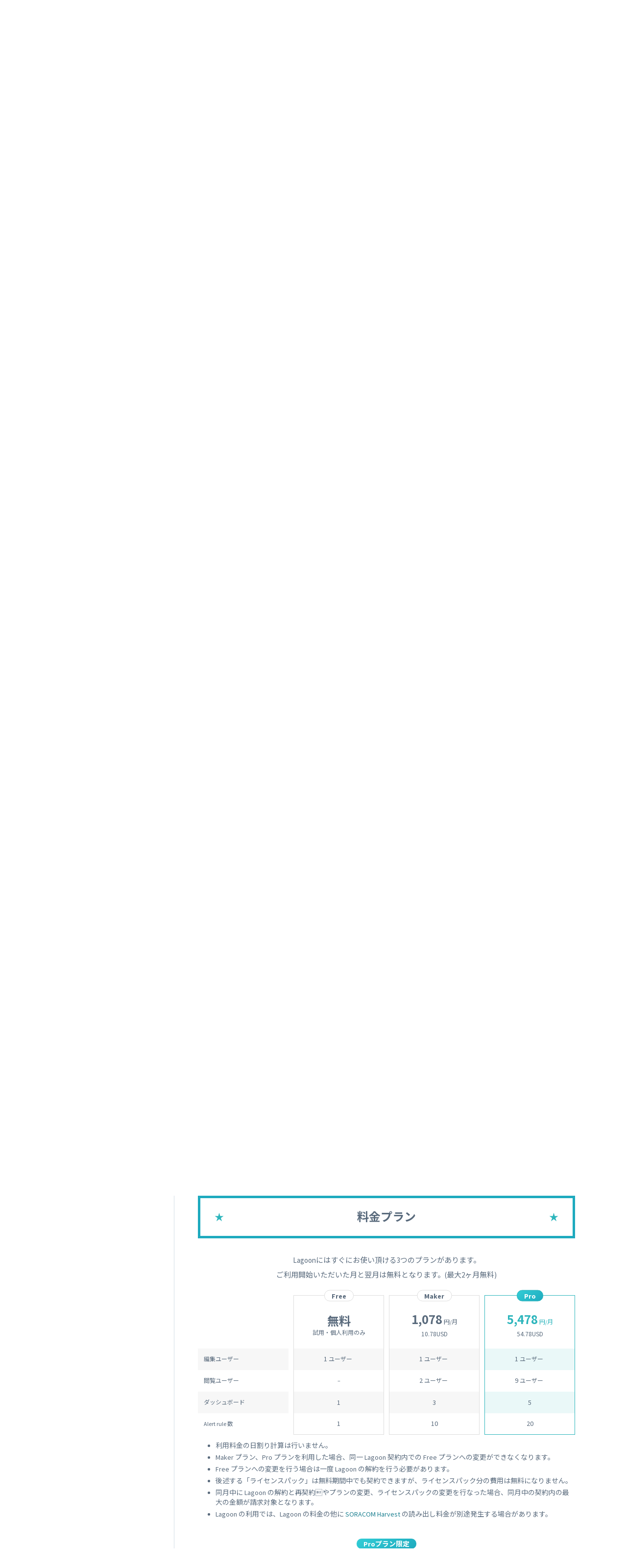

--- FILE ---
content_type: text/html; charset=UTF-8
request_url: https://soracom.jp/services/lagoon/price/
body_size: 11971
content:
<!DOCTYPE html>
<html lang="ja">
  <head>
    <script>
      (function(w,d,s,l,i){w[l]=w[l]||[];w[l].push({'gtm.start': new Date().getTime(),event:'gtm.js'});var f=d.getElementsByTagName(s)[0], j=d.createElement(s),dl=l!='dataLayer'?'&l='+l:'';j.async=true;j.src= 'https://www.googletagmanager.com/gtm.js?id='+i+dl;f.parentNode.insertBefore(j,f); })(window,document,'script','dataLayer','GTM-PS42BB2');
    </script>
    <meta charset="utf-8" />
    
    <meta name="google-site-verification" content="Af11o-eFYlTR0g8iafwKeM2yN3blMO-_-o0OtJa2Ubs" />
    <meta name="viewport" content="width=device-width, initial-scale=1.0, maximum-scale=1.0, user-scalable=no" />
    <meta name='robots' content='index, follow, max-image-preview:large, max-snippet:-1, max-video-preview:-1' />
	<style>img:is([sizes="auto" i], [sizes^="auto," i]) { contain-intrinsic-size: 3000px 1500px }</style>
	
	<!-- This site is optimized with the Yoast SEO plugin v25.8 - https://yoast.com/wordpress/plugins/seo/ -->
	<title>price：lagoon/#section03 へリダイレクト - SORACOM</title>
	<link rel="canonical" href="https://soracom.jp/services/lagoon/price/" />
	<meta property="og:locale" content="ja_JP" />
	<meta property="og:type" content="article" />
	<meta property="og:title" content="price：lagoon/#section03 へリダイレクト - SORACOM" />
	<meta property="og:url" content="https://soracom.jp/services/lagoon/price/" />
	<meta property="og:site_name" content="SORACOM" />
	<meta property="article:publisher" content="https://www.facebook.com/soracom.jp" />
	<meta property="article:modified_time" content="2021-09-24T03:21:18+00:00" />
	<meta property="og:image" content="https://soracom.jp/wp-content/uploads/2021/05/ogp.png" />
	<meta property="og:image:width" content="1200" />
	<meta property="og:image:height" content="630" />
	<meta property="og:image:type" content="image/png" />
	<meta name="twitter:card" content="summary_large_image" />
	<meta name="twitter:site" content="@SORACOM_PR" />
	<script type="application/ld+json" class="yoast-schema-graph">{"@context":"https://schema.org","@graph":[{"@type":"WebPage","@id":"https://soracom.jp/services/lagoon/price/","url":"https://soracom.jp/services/lagoon/price/","name":"price：lagoon/#section03 へリダイレクト - SORACOM","isPartOf":{"@id":"https://soracom.jp/#website"},"datePublished":"2021-05-18T11:31:06+00:00","dateModified":"2021-09-24T03:21:18+00:00","breadcrumb":{"@id":"https://soracom.jp/services/lagoon/price/#breadcrumb"},"inLanguage":"ja","potentialAction":[{"@type":"ReadAction","target":["https://soracom.jp/services/lagoon/price/"]}]},{"@type":"BreadcrumbList","@id":"https://soracom.jp/services/lagoon/price/#breadcrumb","itemListElement":[{"@type":"ListItem","position":1,"name":"SORACOM Lagoon","item":"https://soracom.jp/services/lagoon/"},{"@type":"ListItem","position":2,"name":"price：lagoon/#section03 へリダイレクト"}]},{"@type":"WebSite","@id":"https://soracom.jp/#website","url":"https://soracom.jp/","name":"SORACOM","description":"IoT プラットフォーム","potentialAction":[{"@type":"SearchAction","target":{"@type":"EntryPoint","urlTemplate":"https://soracom.jp/?s={search_term_string}"},"query-input":{"@type":"PropertyValueSpecification","valueRequired":true,"valueName":"search_term_string"}}],"inLanguage":"ja"}]}</script>
	<!-- / Yoast SEO plugin. -->


<link rel='dns-prefetch' href='//cdn.jsdelivr.net' />
<link rel='dns-prefetch' href='//maxcdn.bootstrapcdn.com' />
<link rel='stylesheet' id='wp-block-library-css' href='/wp-includes/css/dist/block-library/style.min.css?ver=6.8.2' type='text/css' media='all' />
<link rel='stylesheet' id='sass-basis-core-css' href='/wp-content/plugins/snow-monkey-editor/dist/css/fallback.css?ver=1756880856' type='text/css' media='all' />
<link rel='stylesheet' id='snow-monkey-editor-css' href='/wp-content/plugins/snow-monkey-editor/dist/css/app.css?ver=1756880856' type='text/css' media='all' />
<link rel='stylesheet' id='snow-monkey-editor@front-css' href='/wp-content/plugins/snow-monkey-editor/dist/css/front.css?ver=1756880856' type='text/css' media='all' />
<link rel='stylesheet' id='splide-css' href='https://cdn.jsdelivr.net/npm/@splidejs/splide@4.1.0/dist/css/splide-core.min.css?ver=20260123' type='text/css' media='all' />
<style id='global-styles-inline-css' type='text/css'>
:root{--wp--preset--aspect-ratio--square: 1;--wp--preset--aspect-ratio--4-3: 4/3;--wp--preset--aspect-ratio--3-4: 3/4;--wp--preset--aspect-ratio--3-2: 3/2;--wp--preset--aspect-ratio--2-3: 2/3;--wp--preset--aspect-ratio--16-9: 16/9;--wp--preset--aspect-ratio--9-16: 9/16;--wp--preset--color--black: #000000;--wp--preset--color--cyan-bluish-gray: #abb8c3;--wp--preset--color--white: #ffffff;--wp--preset--color--pale-pink: #f78da7;--wp--preset--color--vivid-red: #cf2e2e;--wp--preset--color--luminous-vivid-orange: #ff6900;--wp--preset--color--luminous-vivid-amber: #fcb900;--wp--preset--color--light-green-cyan: #7bdcb5;--wp--preset--color--vivid-green-cyan: #00d084;--wp--preset--color--pale-cyan-blue: #8ed1fc;--wp--preset--color--vivid-cyan-blue: #0693e3;--wp--preset--color--vivid-purple: #9b51e0;--wp--preset--color--primary: #1C2127;--wp--preset--color--secondary: #596A7C;--wp--preset--color--accent: #046B7C;--wp--preset--color--accent-light: #34CDD7;--wp--preset--color--gray: #E9EEF3;--wp--preset--color--border: #D4DDE6;--wp--preset--color--celeste-light: #E1F8F9;--wp--preset--color--celeste-bright: #F2FCFD;--wp--preset--color--ink-bright: #F6F9FC;--wp--preset--color--yellow: #f4d636;--wp--preset--gradient--vivid-cyan-blue-to-vivid-purple: linear-gradient(135deg,rgba(6,147,227,1) 0%,rgb(155,81,224) 100%);--wp--preset--gradient--light-green-cyan-to-vivid-green-cyan: linear-gradient(135deg,rgb(122,220,180) 0%,rgb(0,208,130) 100%);--wp--preset--gradient--luminous-vivid-amber-to-luminous-vivid-orange: linear-gradient(135deg,rgba(252,185,0,1) 0%,rgba(255,105,0,1) 100%);--wp--preset--gradient--luminous-vivid-orange-to-vivid-red: linear-gradient(135deg,rgba(255,105,0,1) 0%,rgb(207,46,46) 100%);--wp--preset--gradient--very-light-gray-to-cyan-bluish-gray: linear-gradient(135deg,rgb(238,238,238) 0%,rgb(169,184,195) 100%);--wp--preset--gradient--cool-to-warm-spectrum: linear-gradient(135deg,rgb(74,234,220) 0%,rgb(151,120,209) 20%,rgb(207,42,186) 40%,rgb(238,44,130) 60%,rgb(251,105,98) 80%,rgb(254,248,76) 100%);--wp--preset--gradient--blush-light-purple: linear-gradient(135deg,rgb(255,206,236) 0%,rgb(152,150,240) 100%);--wp--preset--gradient--blush-bordeaux: linear-gradient(135deg,rgb(254,205,165) 0%,rgb(254,45,45) 50%,rgb(107,0,62) 100%);--wp--preset--gradient--luminous-dusk: linear-gradient(135deg,rgb(255,203,112) 0%,rgb(199,81,192) 50%,rgb(65,88,208) 100%);--wp--preset--gradient--pale-ocean: linear-gradient(135deg,rgb(255,245,203) 0%,rgb(182,227,212) 50%,rgb(51,167,181) 100%);--wp--preset--gradient--electric-grass: linear-gradient(135deg,rgb(202,248,128) 0%,rgb(113,206,126) 100%);--wp--preset--gradient--midnight: linear-gradient(135deg,rgb(2,3,129) 0%,rgb(40,116,252) 100%);--wp--preset--font-size--small: 13px;--wp--preset--font-size--medium: 20px;--wp--preset--font-size--large: 36px;--wp--preset--font-size--x-large: 42px;--wp--preset--spacing--20: 0.44rem;--wp--preset--spacing--30: 0.67rem;--wp--preset--spacing--40: 1rem;--wp--preset--spacing--50: 1.5rem;--wp--preset--spacing--60: 2.25rem;--wp--preset--spacing--70: 3.38rem;--wp--preset--spacing--80: 5.06rem;--wp--preset--spacing--xxs: var(--spacing-xxs);--wp--preset--spacing--xs: var(--spacing-xs);--wp--preset--spacing--s: var(--spacing-s);--wp--preset--spacing--normal-s: var(--spacing-normal);--wp--preset--spacing--normal-sp: var(--spacing-normal-sp);--wp--preset--spacing--m: var(--spacing-m);--wp--preset--spacing--l: var(--spacing-l);--wp--preset--spacing--xl: var(--spacing-xl);--wp--preset--shadow--natural: 6px 6px 9px rgba(0, 0, 0, 0.2);--wp--preset--shadow--deep: 12px 12px 50px rgba(0, 0, 0, 0.4);--wp--preset--shadow--sharp: 6px 6px 0px rgba(0, 0, 0, 0.2);--wp--preset--shadow--outlined: 6px 6px 0px -3px rgba(255, 255, 255, 1), 6px 6px rgba(0, 0, 0, 1);--wp--preset--shadow--crisp: 6px 6px 0px rgba(0, 0, 0, 1);}:root { --wp--style--global--content-size: var(--content-width);--wp--style--global--wide-size: var(--content-wide-width); }:where(body) { margin: 0; }.wp-site-blocks > .alignleft { float: left; margin-right: 2em; }.wp-site-blocks > .alignright { float: right; margin-left: 2em; }.wp-site-blocks > .aligncenter { justify-content: center; margin-left: auto; margin-right: auto; }:where(.wp-site-blocks) > * { margin-block-start: var(--spacing-normal); margin-block-end: 0; }:where(.wp-site-blocks) > :first-child { margin-block-start: 0; }:where(.wp-site-blocks) > :last-child { margin-block-end: 0; }:root { --wp--style--block-gap: var(--spacing-normal); }:root :where(.is-layout-flow) > :first-child{margin-block-start: 0;}:root :where(.is-layout-flow) > :last-child{margin-block-end: 0;}:root :where(.is-layout-flow) > *{margin-block-start: var(--spacing-normal);margin-block-end: 0;}:root :where(.is-layout-constrained) > :first-child{margin-block-start: 0;}:root :where(.is-layout-constrained) > :last-child{margin-block-end: 0;}:root :where(.is-layout-constrained) > *{margin-block-start: var(--spacing-normal);margin-block-end: 0;}:root :where(.is-layout-flex){gap: var(--spacing-normal);}:root :where(.is-layout-grid){gap: var(--spacing-normal);}.is-layout-flow > .alignleft{float: left;margin-inline-start: 0;margin-inline-end: 2em;}.is-layout-flow > .alignright{float: right;margin-inline-start: 2em;margin-inline-end: 0;}.is-layout-flow > .aligncenter{margin-left: auto !important;margin-right: auto !important;}.is-layout-constrained > .alignleft{float: left;margin-inline-start: 0;margin-inline-end: 2em;}.is-layout-constrained > .alignright{float: right;margin-inline-start: 2em;margin-inline-end: 0;}.is-layout-constrained > .aligncenter{margin-left: auto !important;margin-right: auto !important;}.is-layout-constrained > :where(:not(.alignleft):not(.alignright):not(.alignfull)){max-width: var(--wp--style--global--content-size);margin-left: auto !important;margin-right: auto !important;}.is-layout-constrained > .alignwide{max-width: var(--wp--style--global--wide-size);}body .is-layout-flex{display: flex;}.is-layout-flex{flex-wrap: wrap;align-items: center;}.is-layout-flex > :is(*, div){margin: 0;}body .is-layout-grid{display: grid;}.is-layout-grid > :is(*, div){margin: 0;}body{padding-top: 0px;padding-right: 0px;padding-bottom: 0px;padding-left: 0px;}a:where(:not(.wp-element-button)){text-decoration: underline;}:root :where(.wp-element-button, .wp-block-button__link){background-color: #32373c;border-width: 0;color: #fff;font-family: inherit;font-size: inherit;line-height: inherit;padding: calc(0.667em + 2px) calc(1.333em + 2px);text-decoration: none;}.has-black-color{color: var(--wp--preset--color--black) !important;}.has-cyan-bluish-gray-color{color: var(--wp--preset--color--cyan-bluish-gray) !important;}.has-white-color{color: var(--wp--preset--color--white) !important;}.has-pale-pink-color{color: var(--wp--preset--color--pale-pink) !important;}.has-vivid-red-color{color: var(--wp--preset--color--vivid-red) !important;}.has-luminous-vivid-orange-color{color: var(--wp--preset--color--luminous-vivid-orange) !important;}.has-luminous-vivid-amber-color{color: var(--wp--preset--color--luminous-vivid-amber) !important;}.has-light-green-cyan-color{color: var(--wp--preset--color--light-green-cyan) !important;}.has-vivid-green-cyan-color{color: var(--wp--preset--color--vivid-green-cyan) !important;}.has-pale-cyan-blue-color{color: var(--wp--preset--color--pale-cyan-blue) !important;}.has-vivid-cyan-blue-color{color: var(--wp--preset--color--vivid-cyan-blue) !important;}.has-vivid-purple-color{color: var(--wp--preset--color--vivid-purple) !important;}.has-primary-color{color: var(--wp--preset--color--primary) !important;}.has-secondary-color{color: var(--wp--preset--color--secondary) !important;}.has-accent-color{color: var(--wp--preset--color--accent) !important;}.has-accent-light-color{color: var(--wp--preset--color--accent-light) !important;}.has-gray-color{color: var(--wp--preset--color--gray) !important;}.has-border-color{color: var(--wp--preset--color--border) !important;}.has-celeste-light-color{color: var(--wp--preset--color--celeste-light) !important;}.has-celeste-bright-color{color: var(--wp--preset--color--celeste-bright) !important;}.has-ink-bright-color{color: var(--wp--preset--color--ink-bright) !important;}.has-yellow-color{color: var(--wp--preset--color--yellow) !important;}.has-black-background-color{background-color: var(--wp--preset--color--black) !important;}.has-cyan-bluish-gray-background-color{background-color: var(--wp--preset--color--cyan-bluish-gray) !important;}.has-white-background-color{background-color: var(--wp--preset--color--white) !important;}.has-pale-pink-background-color{background-color: var(--wp--preset--color--pale-pink) !important;}.has-vivid-red-background-color{background-color: var(--wp--preset--color--vivid-red) !important;}.has-luminous-vivid-orange-background-color{background-color: var(--wp--preset--color--luminous-vivid-orange) !important;}.has-luminous-vivid-amber-background-color{background-color: var(--wp--preset--color--luminous-vivid-amber) !important;}.has-light-green-cyan-background-color{background-color: var(--wp--preset--color--light-green-cyan) !important;}.has-vivid-green-cyan-background-color{background-color: var(--wp--preset--color--vivid-green-cyan) !important;}.has-pale-cyan-blue-background-color{background-color: var(--wp--preset--color--pale-cyan-blue) !important;}.has-vivid-cyan-blue-background-color{background-color: var(--wp--preset--color--vivid-cyan-blue) !important;}.has-vivid-purple-background-color{background-color: var(--wp--preset--color--vivid-purple) !important;}.has-primary-background-color{background-color: var(--wp--preset--color--primary) !important;}.has-secondary-background-color{background-color: var(--wp--preset--color--secondary) !important;}.has-accent-background-color{background-color: var(--wp--preset--color--accent) !important;}.has-accent-light-background-color{background-color: var(--wp--preset--color--accent-light) !important;}.has-gray-background-color{background-color: var(--wp--preset--color--gray) !important;}.has-border-background-color{background-color: var(--wp--preset--color--border) !important;}.has-celeste-light-background-color{background-color: var(--wp--preset--color--celeste-light) !important;}.has-celeste-bright-background-color{background-color: var(--wp--preset--color--celeste-bright) !important;}.has-ink-bright-background-color{background-color: var(--wp--preset--color--ink-bright) !important;}.has-yellow-background-color{background-color: var(--wp--preset--color--yellow) !important;}.has-black-border-color{border-color: var(--wp--preset--color--black) !important;}.has-cyan-bluish-gray-border-color{border-color: var(--wp--preset--color--cyan-bluish-gray) !important;}.has-white-border-color{border-color: var(--wp--preset--color--white) !important;}.has-pale-pink-border-color{border-color: var(--wp--preset--color--pale-pink) !important;}.has-vivid-red-border-color{border-color: var(--wp--preset--color--vivid-red) !important;}.has-luminous-vivid-orange-border-color{border-color: var(--wp--preset--color--luminous-vivid-orange) !important;}.has-luminous-vivid-amber-border-color{border-color: var(--wp--preset--color--luminous-vivid-amber) !important;}.has-light-green-cyan-border-color{border-color: var(--wp--preset--color--light-green-cyan) !important;}.has-vivid-green-cyan-border-color{border-color: var(--wp--preset--color--vivid-green-cyan) !important;}.has-pale-cyan-blue-border-color{border-color: var(--wp--preset--color--pale-cyan-blue) !important;}.has-vivid-cyan-blue-border-color{border-color: var(--wp--preset--color--vivid-cyan-blue) !important;}.has-vivid-purple-border-color{border-color: var(--wp--preset--color--vivid-purple) !important;}.has-primary-border-color{border-color: var(--wp--preset--color--primary) !important;}.has-secondary-border-color{border-color: var(--wp--preset--color--secondary) !important;}.has-accent-border-color{border-color: var(--wp--preset--color--accent) !important;}.has-accent-light-border-color{border-color: var(--wp--preset--color--accent-light) !important;}.has-gray-border-color{border-color: var(--wp--preset--color--gray) !important;}.has-border-border-color{border-color: var(--wp--preset--color--border) !important;}.has-celeste-light-border-color{border-color: var(--wp--preset--color--celeste-light) !important;}.has-celeste-bright-border-color{border-color: var(--wp--preset--color--celeste-bright) !important;}.has-ink-bright-border-color{border-color: var(--wp--preset--color--ink-bright) !important;}.has-yellow-border-color{border-color: var(--wp--preset--color--yellow) !important;}.has-vivid-cyan-blue-to-vivid-purple-gradient-background{background: var(--wp--preset--gradient--vivid-cyan-blue-to-vivid-purple) !important;}.has-light-green-cyan-to-vivid-green-cyan-gradient-background{background: var(--wp--preset--gradient--light-green-cyan-to-vivid-green-cyan) !important;}.has-luminous-vivid-amber-to-luminous-vivid-orange-gradient-background{background: var(--wp--preset--gradient--luminous-vivid-amber-to-luminous-vivid-orange) !important;}.has-luminous-vivid-orange-to-vivid-red-gradient-background{background: var(--wp--preset--gradient--luminous-vivid-orange-to-vivid-red) !important;}.has-very-light-gray-to-cyan-bluish-gray-gradient-background{background: var(--wp--preset--gradient--very-light-gray-to-cyan-bluish-gray) !important;}.has-cool-to-warm-spectrum-gradient-background{background: var(--wp--preset--gradient--cool-to-warm-spectrum) !important;}.has-blush-light-purple-gradient-background{background: var(--wp--preset--gradient--blush-light-purple) !important;}.has-blush-bordeaux-gradient-background{background: var(--wp--preset--gradient--blush-bordeaux) !important;}.has-luminous-dusk-gradient-background{background: var(--wp--preset--gradient--luminous-dusk) !important;}.has-pale-ocean-gradient-background{background: var(--wp--preset--gradient--pale-ocean) !important;}.has-electric-grass-gradient-background{background: var(--wp--preset--gradient--electric-grass) !important;}.has-midnight-gradient-background{background: var(--wp--preset--gradient--midnight) !important;}.has-small-font-size{font-size: var(--wp--preset--font-size--small) !important;}.has-medium-font-size{font-size: var(--wp--preset--font-size--medium) !important;}.has-large-font-size{font-size: var(--wp--preset--font-size--large) !important;}.has-x-large-font-size{font-size: var(--wp--preset--font-size--x-large) !important;}
:root :where(.wp-block-pullquote){font-size: 1.5em;line-height: 1.6;}
:root :where(.wp-block-heading){margin-bottom: var(--heading-block-gap);}
</style>
<link rel='stylesheet' id='flexible-table-block-css' href='/wp-content/plugins/flexible-table-block/build/style-index.css?ver=1756880472' type='text/css' media='all' />
<style id='flexible-table-block-inline-css' type='text/css'>
.wp-block-flexible-table-block-table.wp-block-flexible-table-block-table>table{width:100%;max-width:100%;border-collapse:separate;}.wp-block-flexible-table-block-table.wp-block-flexible-table-block-table.is-style-stripes tbody tr:nth-child(odd) th{background-color:#f0f0f1;}.wp-block-flexible-table-block-table.wp-block-flexible-table-block-table.is-style-stripes tbody tr:nth-child(odd) td{background-color:#f0f0f1;}.wp-block-flexible-table-block-table.wp-block-flexible-table-block-table.is-style-stripes tbody tr:nth-child(even) th{background-color:#ffffff;}.wp-block-flexible-table-block-table.wp-block-flexible-table-block-table.is-style-stripes tbody tr:nth-child(even) td{background-color:#ffffff;}.wp-block-flexible-table-block-table.wp-block-flexible-table-block-table>table tr th,.wp-block-flexible-table-block-table.wp-block-flexible-table-block-table>table tr td{padding:0.5em;border-width:2px;border-style:solid;border-color:#ffffff;text-align:center;vertical-align:middle;}.wp-block-flexible-table-block-table.wp-block-flexible-table-block-table>table tr th{color:#ffffff;background-color:#596A7C;}.wp-block-flexible-table-block-table.wp-block-flexible-table-block-table>table tr td{color:#596A7C;background-color:#F6F9FC;}@media screen and (min-width:781px){.wp-block-flexible-table-block-table.is-scroll-on-pc{overflow-x:scroll;}.wp-block-flexible-table-block-table.is-scroll-on-pc table{max-width:none;align-self:self-start;}}@media screen and (max-width:780px){.wp-block-flexible-table-block-table.is-scroll-on-mobile{overflow-x:scroll;}.wp-block-flexible-table-block-table.is-scroll-on-mobile table{max-width:none;align-self:self-start;}.wp-block-flexible-table-block-table table.is-stacked-on-mobile th,.wp-block-flexible-table-block-table table.is-stacked-on-mobile td{width:100%!important;display:block;}}
</style>
<link rel='stylesheet' id='mgn_iotstore_button_style-css' href='/wp-content/plugins/mgn-customize/css/iotstore-button.css?ver=6.8.2' type='text/css' media='all' />
<link rel='stylesheet' id='mgn_simple_code_block_style-css' href='/wp-content/plugins/mgn-customize/css/simple-code-block.css?ver=6.8.2' type='text/css' media='all' />
<link rel='stylesheet' id='toc-screen-css' href='/wp-content/plugins/table-of-contents-plus/screen.min.css?ver=2411.1' type='text/css' media='all' />
<link rel='stylesheet' id='soracom-top-page-style-css' href='/wp-content/plugins/wp-soracom-cart-plugin/css/top-page.css?ver=1.1.0' type='text/css' media='all' />
<link rel='stylesheet' id='wp-components-css' href='/wp-includes/css/dist/components/style.min.css?ver=6.8.2' type='text/css' media='all' />
<link rel='stylesheet' id='godaddy-styles-css' href='/wp-content/plugins/coblocks/includes/Dependencies/GoDaddy/Styles/build/latest.css?ver=2.0.2' type='text/css' media='all' />
<link rel='stylesheet' id='snow-monkey-editor@view-css' href='/wp-content/plugins/snow-monkey-editor/dist/css/view.css?ver=1756880856' type='text/css' media='all' />
<link rel='stylesheet' id='font-awesome-css' href='https://maxcdn.bootstrapcdn.com/font-awesome/4.7.0/css/font-awesome.min.css?ver=20260123081642' type='text/css' media='all' />
<link rel='stylesheet' id='soracom-normalize-css' href='/wp-content/themes/soracom/css/normalize.css?ver=2023-04-05-074037' type='text/css' media='all' />
<link rel='stylesheet' id='soracom-syntax-css' href='/wp-content/themes/soracom/css/syntax.css?ver=2023-04-05-074036' type='text/css' media='all' />
<link rel='stylesheet' id='soracom-cmn-css' href='/wp-content/themes/soracom/css/cmn.css?ver=2025-03-28-063748' type='text/css' media='all' />
<link rel='stylesheet' id='soracom-flexslider-css' href='/wp-content/themes/soracom/css/flexslider.css?ver=2023-04-05-074036' type='text/css' media='screen' />
<link rel='stylesheet' id='soracom-flexslider_r-css' href='/wp-content/themes/soracom/css/flexslider_r.css?ver=2023-04-05-074036' type='text/css' media='screen' />
<script type="text/javascript" src="/wp-includes/js/jquery/jquery.min.js?ver=3.7.1" id="jquery-core-js"></script>
<script type="text/javascript" src="/wp-includes/js/jquery/jquery-migrate.min.js?ver=3.4.1" id="jquery-migrate-js"></script>
<script type="text/javascript" src="/wp-content/plugins/mgn-customize/js/simple-code-block.js?ver=6.8.2" id="mgn_simple_code_block_script-js"></script>
<script type="text/javascript" src="/wp-content/plugins/snow-monkey-editor/dist/js/app.js?ver=1756880855" id="snow-monkey-editor-js" defer="defer" data-wp-strategy="defer"></script>
<script type="text/javascript" src="/wp-content/themes/soracom/js/jquery-2.1.3.min.js?ver=2023-04-05-074037" id="jquery-2-1-3-js"></script>
<script type="text/javascript" src="/wp-content/themes/soracom/js/cmn.js?ver=2025-03-28-063805" id="soracom-cmn-js"></script>
<script type="text/javascript" src="/wp-content/themes/soracom/js/jquery.flexslider-min.js?ver=2023-04-05-074037" id="jquery-flexslider-min-js"></script>
<script type="text/javascript" src="/wp-content/themes/soracom/js/slider.js?ver=2023-04-05-074037" id="soracom-slider-js"></script>
<meta name="generator" content="WordPress 6.8.2" />
<meta http-equiv="refresh" content="1;URL=https://soracom.jp/services/lagoon/#section03"><link rel="icon" href="/wp-content/uploads/2019/04/favicon.ico" sizes="32x32" />
<link rel="icon" href="/wp-content/uploads/2019/04/favicon.ico" sizes="192x192" />
<link rel="apple-touch-icon" href="/wp-content/uploads/2019/04/favicon.ico" />
<meta name="msapplication-TileImage" content="/wp-content/uploads/2019/04/favicon.ico" />
  </head>
  <body class="wp-singular services-template-default single single-services postid-12259 wp-theme-soracom services-price">
    <noscript><iframe src="https://www.googletagmanager.com/ns.html?id=GTM-PS42BB2" height="0" width="0" style="display:none;visibility:hidden"></iframe></noscript>
<header class="header">
	<h2 class="header-logo">
		<a class="header-home" href="/">SORACOM</a>
	</h2>
</header>
<nav class="gnavi">
	<div class="gnavi-main">
		<div class="gnavi-container-top">
			<a href="/contact/" class="btn-link contact-link">お問い合わせ</a>
			<a href="https://console.soracom.io/" class="btn-link console-link" target="_blank" rel="noopener">ユーザーコンソール</a>
		</div>
		<div class="gnavi-container">
			<div class="gnavi-title" data-tab-id="products">製品</div>
			<div class="gnavi-title" data-tab-id="solution">導入事例</div>
			<div class="gnavi-title" data-tab-id="price">料金</div>
			<div class="gnavi-title" data-tab-id="document">ドキュメント</div>
			<div class="gnavi-title" data-tab-id="partner">導入・運用支援</div>
			<div class="gnavi-title">
				<a href="/store/" class="gnavi-title-iot-store">
					IoT ストア
				</a>
			</div>
			<div class="gnavi-title" data-tab-id="news">最新情報</div>
		</div>
	</div>
	<div class="gnavi-sub" data-tab-id="products">
		<div class="gnavi-sub-inner">
			<div class="gnavi-sub-container --stretch">
				<div class="gnavi-sub-box-title">
					<div class="gnavi-sub-title">製品</div>
				</div>
				<div class="gnavi-sub-box-body">
					<div class="gnavi-sub-box gravity-sub-box-x4">
						<ul class="gnavi-sub-items">
							<li class="gnavi-sub-item-title">コネクティビティ</li>
							<li class="gnavi-sub-item">
								<a href="/services/air/">SORACOM Air for セルラー</a>
								<ul id="menu-soracom-air%ef%bc%88%e3%82%b5%e3%83%bc%e3%83%93%e3%82%b9-soracom-air%ef%bc%89" class="gnavi-sub-items sp-service-nav"><li id="menu-item-31943" class="menu-item menu-item-type-post_type menu-item-object-services menu-item-31943"><a href="/services/air/">SORACOM Air TOP</a></li>
<li id="menu-item-31972" class="menu-item menu-item-type-post_type menu-item-object-services menu-item-31972"><a href="/services/air/japan_coverage/">日本カバレッジ IoT SIM</a></li>
<li id="menu-item-31973" class="menu-item menu-item-type-post_type menu-item-object-services menu-item-31973"><a href="/services/air/global_coverage/">グローバルカバレッジ IoT SIM</a></li>
<li id="menu-item-31974" class="menu-item menu-item-type-post_type menu-item-object-services menu-item-31974"><a href="/services/air/solutions/">SORACOM Air for セルラーで解決できる課題</a></li>
</ul>							</li>
							<li class="gnavi-sub-item">
								<a href="/services/arc/">セキュアリンクサービス<br /><span class="gnavi-sub-item-sub">SORACOM Arc</span></a>
							</li>
						</ul>
						<ul class="gnavi-sub-items">
							<li class="gnavi-sub-item-title">デバイス</li>
							<li class="gnavi-sub-item">
								<a href="/support_partners/certified_device/">SORACOM 認定デバイス</a>
							</li>
							<li class="gnavi-sub-item">
								<a href="/store/soracom-confirmed-modules/">動作確認済みモジュール一覧</a>
							</li>
						</ul>
					</div>
					<div class="gnavi-sub-box gravity-sub-box-x4">
						<ul class="gnavi-sub-items">
							<li class="gnavi-sub-item-title">ネットワークサービス</li>
							<li class="gnavi-sub-item">
								<a href="/services/vpg/">専用ネットワークゲートウェイ<br /><span class="gnavi-sub-item-sub">VPG</span></a>
							</li>
							<li class="gnavi-sub-item">
								<a href="/services/canal/">プライベート接続<br /><span class="gnavi-sub-item-sub">SORACOM Canal</span></a>
							</li>
							<li class="gnavi-sub-item">
								<a href="/services/direct/">専用線接続<br /><span class="gnavi-sub-item-sub">SORACOM Direct</span></a>
							</li>
							<li class="gnavi-sub-item">
								<a href="/services/door/">仮想専用線接続<br /><span class="gnavi-sub-item-sub">SORACOM Door</span></a>
							</li>
							<li class="gnavi-sub-item">
								<a href="/services/gate/">デバイスLAN接続<br /><span class="gnavi-sub-item-sub">SORACOM Gate</span></a>
							</li>
							<li class="gnavi-sub-item">
								<a href="/services/junction/">透過型トラフィック処理<br /><span class="gnavi-sub-item-sub">SORACOM
										Junction</span></a>
							</li>
							<li class="gnavi-sub-item">
								<a href="/services/napter/">オンデマンドリモートアクセス<br /><span class="gnavi-sub-item-sub">SORACOM
										Napter</span></a>
							</li>
							<li class="gnavi-sub-item">
								<a href="/services/peek">オンデマンドパケットキャプチャ<br /><span class="gnavi-sub-item-sub">SORACOM Peek</span></a>
							</li>
						</ul>
					</div>
					<div class="gnavi-sub-box gravity-sub-box-x4">
						<ul class="gnavi-sub-items">
							<li class="gnavi-sub-item-title">アプリケーションサービス</li>
							<li class="gnavi-sub-item">
								<a href="/services/beam/">データ転送支援<br /><span class="gnavi-sub-item-sub">SORACOM Beam</span></a>
							</li>
							<li class="gnavi-sub-item">
								<a href="/services/endorse/">認証サービス<br /><span class="gnavi-sub-item-sub">SORACOM Endorse</span></a>
							</li>
							<li class="gnavi-sub-item">
								<a href="/services/funnel/">クラウドリソースアダプタ<br /><span class="gnavi-sub-item-sub">SORACOM Funnel</span></a>
							</li>
							<li class="gnavi-sub-item">
								<a href="/services/funk/">クラウドファンクションアダプタ<br /><span class="gnavi-sub-item-sub">SORACOM Funk</span></a>
							</li>
							<li class="gnavi-sub-item">
								<a href="/services/harvest/">データ収集・蓄積<br /><span class="gnavi-sub-item-sub">SORACOM Harvest</span></a>
							</li>
							<li class="gnavi-sub-item">
								<a href="/services/inventory/">デバイス管理<br /><span class="gnavi-sub-item-sub">SORACOM Inventory</span></a>
							</li>
							<li class="gnavi-sub-item">
								<a href="/services/krypton/">セキュアプロビジョニング<br /><span class="gnavi-sub-item-sub">SORACOM
										Krypton</span></a>
							</li>
							<li class="gnavi-sub-item">
								<a href="/services/lagoon/">ダッシュボード作成/共有<br /><span class="gnavi-sub-item-sub">SORACOM Lagoon</span></a>
							</li>
							<li class="gnavi-sub-item">
								<a href="/services/orbit">インラインプロセッシング<br /><span class="gnavi-sub-item-sub">SORACOM Orbit</span></a>
							</li>
							<li class="gnavi-sub-item">
								<a href="/services/relay">メディア転送<br /><span class="gnavi-sub-item-sub">SORACOM Relay</span></a>
							</li>
							<li class="gnavi-sub-item">
								<a href="/services/flux">ローコード IoT アプリケーションビルダー<br /><span class="gnavi-sub-item-sub">SORACOM Flux</span></a>
							</li>
							<li class="gnavi-sub-item">
								<a href="/services/query">データ分析基盤<br /><span class="gnavi-sub-item-sub">SORACOM Query</span></a>
							</li>
						</ul>
					</div>
					<div class="gnavi-sub-box gravity-sub-box-x4">
						<ul class="gnavi-sub-items">
							<li class="gnavi-sub-item-title">クラウド型カメラサービス</li>
							<li class="gnavi-sub-item"><a href="https://sora-cam.com/">ソラカメ<br>
                                <span class="gnavi-sub-item-sub">手軽に始められるクラウド型カメラ</span></a></li>
						</ul>
						<ul class="gnavi-sub-items">
							<li class="gnavi-sub-item-title">生成 AI サービス</li>
							<li class="gnavi-sub-item"><a href="https://wisora.jp/">Wisora<br>
                                <span class="gnavi-sub-item-sub">業務支援のための生成 AI ボットサービス</span></a></li>
						</ul>
						<ul class="gnavi-sub-items">
							<li class="gnavi-sub-item-title">コンシューマサービス</li>
							<li class="gnavi-sub-item">
								<a href="https://soracommobile.com/ja/" target="_blank" rel="noopener">グローバルeSIMデータ通信サービス<br />
                                <span class="gnavi-sub-item-sub">Soracom Mobile</span></a></li>
						</ul>
						<ul class="gnavi-sub-items">
							<li class="gnavi-sub-item-title">ビジネス支援</li>
							<li class="gnavi-sub-item">
								<a href="/soracom_cloud_sms_delivery/">SMS 送信サービス<br />
									<span class="gnavi-sub-item-sub">Soracom Cloud SMS Delivery</span></a></li>
							<li class="gnavi-sub-item">
								<a href="/soracom_cloud_mfa/">多要素認証サービス<br />
									<span class="gnavi-sub-item-sub">Soracom Cloud MFA</span></a></li>
						</ul>						<ul class="gnavi-sub-items">
							<li class="gnavi-sub-item-title">実証実験(Technology preview)</li>
							<li class="gnavi-sub-item">
								<a href="/projects/satellite-messaging-technology-preview/">衛星メッセージングサービス</a>
								<a href="/projects/rfid/">RFID 実証実験</a></li>
						</ul>
					</div>
				</div>
			</div>
		</div>
	</div>
	<div class="gnavi-sub" data-tab-id="solution">
		<div class="gnavi-sub-inner">
			<div class="gnavi-sub-container">
				<div class="gnavi-sub-box-title">
					<div class="gnavi-sub-title">導入事例</div>
				</div>
				<div class="gnavi-sub-box-body">
					<div class="gnavi-sub-box gravity-sub-box-x2">
						<ul class="gnavi-sub-items">
							<li class="gnavi-sub-item-title">導入事例</li>
							<li class="gnavi-sub-item">
								<a href="https://iot-usecase.com/tag/btob/">B to B</a>
							</li>
							<li class="gnavi-sub-item">
								<a href="https://iot-usecase.com/tag/btoc/">B to C</a>
							</li>
							<li class="gnavi-sub-item">
								<a
									href="https://iot-usecase.com/tag/data-visualization/">データ見える化</a>
							</li>
							<li class="gnavi-sub-item">
								<a
									href="https://iot-usecase.com/tag/remote-monitoring-control/">遠隔監視/制御</a>
							</li>
							<li class="gnavi-sub-item">
								<a href="https://iot-usecase.com/tag/location-information/">位置情報取得</a>
							</li>
							<li class="gnavi-sub-item">
								<a href="https://iot-usecase.com/tag/operational-data/">稼働データ</a>
							</li>
							<li class="gnavi-sub-item">
								<a href="https://iot-usecase.com/">すべての導入事例を見る</a>
							</li>
						</ul>
					</div>
					<div class="gnavi-sub-box gravity-sub-box-x2">
						<ul class="gnavi-sub-items">
							<li class="gnavi-sub-item-title">資料ダウンロード</li>
							<li class="gnavi-sub-item">
								<a href="/dl-usecase/">SORACOM 導入事例集</a>
							</li>
							<li class="gnavi-sub-item">
								<a href="/dl-iot_new_revenue_model/">IoT活用で実現する新規収益モデル</a>
							</li>
							<li class="gnavi-sub-item">
								<a href="/downloads/">資料ダウンロード一覧</a>
							</li>
						</ul>
					</div>
				</div>
			</div>
		</div>
	</div>
	<div class="gnavi-sub" data-tab-id="price">
		<div class="gnavi-sub-inner">
			<div class="gnavi-sub-container">
				<div class="gnavi-sub-box-title">
					<div class="gnavi-sub-title">料金</div>
				</div>
				<div class="gnavi-sub-box-body">
					<div class="gnavi-sub-box gravity-sub-box-x1">
						<ul class="gnavi-sub-items">
							<li class="gnavi-sub-item">
								<a href="/pricing/">課金体系</a>
							</li>
							<li class="gnavi-sub-item">
								<a href="https://calculator.soracom.io/" target="_blank" rel="noopener">料金見積りツール/見積書作成</a>
							</li>
							<li class="gnavi-sub-item">
								<a href="/coupon/">前払いクーポン</a>
							</li>
							<li class="gnavi-sub-item">
								<a href="/contact/bill_payment/">請求書払いのご申請</a>
							</li>
						</ul>
					</div>
				</div>
			</div>
		</div>
	</div>
	<div class="gnavi-sub" data-tab-id="document">
		<div class="gnavi-sub-inner">
			<div class="gnavi-sub-container">
				<div class="gnavi-sub-box-title">
					<div class="gnavi-sub-title">ドキュメント</div>
				</div>
				<div class="gnavi-sub-box-body">
					<div class="gnavi-sub-box gravity-sub-box-x2">
						<ul class="gnavi-sub-items">
							<li class="gnavi-sub-item">
								<a href="https://users.soracom.io/ja-jp/" target="_blank" rel="noopener">SORACOM ユーザーサイト</a>
							</li>
							<li class="gnavi-sub-item">
								<a href="/guidelines/">ガイドライン</a>
							</li>
							<li class="gnavi-sub-item">
								<a href="/reference_architecture/">リファレンスアーキテクチャ</a>
							</li>
							<li class="gnavi-sub-item">
								<a href="/iot-recipes/">IoTレシピ</a>
							</li>
						</ul>
					</div>
					<div class="gnavi-sub-box gravity-sub-box-x2">
						<ul class="gnavi-sub-items">
							<li class="gnavi-sub-item">
								<a href="/downloads/">資料ダウンロード一覧</a>
							</li>
							<li class="gnavi-sub-item">
								<a href="/iot_basics/">IoT の基礎知識</a>
							</li>
						</ul>
					</div>
				</div>
			</div>
		</div>
	</div>
	<div class="gnavi-sub" data-tab-id="partner">
		<div class="gnavi-sub-inner">
			<div class="gnavi-sub-container">
				<div class="gnavi-sub-box-title">
					<div class="gnavi-sub-title">導入・運用支援</div>
				</div>
				<div class="gnavi-sub-box-body">
					<div class="gnavi-sub-box gravity-sub-box-x2">
						<ul class="gnavi-sub-items">
							<li class="gnavi-sub-item-title">パートナーの支援を受ける</li>
							<li class="gnavi-sub-item">
								<a href="/support_partners/">ソラコムのパートナーとは</a>
							</li>
							<li class="gnavi-sub-item">
								<a href="/support_partners/certified_list/device/">デバイスパートナー</a>
							</li>
							<li class="gnavi-sub-item">
								<a href="/support_partners/certified_list/integration/">インテグレーションパートナー</a>
							</li>
							<li class="gnavi-sub-item">
								<a href="/support_partners/certified_list/solution/">ソリューションパートナー</a>
							</li>
							<li class="gnavi-sub-item">
								<a href="/support_partners/certified_list/technology/">テクノロジーパートナー</a>
							</li>
						</ul>
						<ul class="gnavi-sub-items">
							<li class="gnavi-sub-item-title">ソラコムのパートナーになる</li>
							<li class="gnavi-sub-item">
								<a href="/partners/" target="_blank" rel="noopener">パートナープログラムについて</a>
							</li>
						</ul>
					</div>
					<div class="gnavi-sub-box gravity-sub-box-x2">
						<ul class="gnavi-sub-items">
							<li class="gnavi-sub-item-title">ソラコムの支援を受ける</li>
							<li class="gnavi-sub-item">
								<a href="/launch-support">SORACOM はじめてサポート<br /><span class="gnavi-sub-item-sub">IoT プロジェクトの“壁打ち”支援</span></a>
							</li>
							<li class="gnavi-sub-item">
								<a href="/professional_services/">プロフェッショナルサービス<br /><span class="gnavi-sub-item-sub">お客様と一緒に IoT プロジェクトを推進</span></a>
							</li>
							<li class="gnavi-sub-item">
								<a href="/engineering_services/">エンジニアリングサービス<br /><span class="gnavi-sub-item-sub">デバイス開発～量産のプロセスを支援</span></a>
							</li>
						</ul>
						<ul class="gnavi-sub-items">
							<li class="gnavi-sub-item-title"><a href="/support/">ソラコムのサポート</a></li>
							<li class="gnavi-sub-item">
								<a href="/support/plans/">サポートプラン</a>
							</li>
							<li class="gnavi-sub-item">
								<a href="/support/diagnostics/">診断機能</a>
							</li>
							<li class="gnavi-sub-item">
								<a href="/support/audit_logs/">監査ログ</a>
							</li>
						</ul>
					</div>
				</div>
			</div>
		</div>
	</div>
	<div class="gnavi-sub" data-tab-id="store">
		<div class="gnavi-sub-inner">
			<div class="gnavi-sub-container">
				<div class="gnavi-sub-box-title">
					<div class="gnavi-sub-title">IoTストア</div>
				</div>
				<div class="gnavi-sub-box-body">
					<div class="gnavi-sub-box gravity-sub-box-x2">
						<ul class="gnavi-sub-items">
							<li class="gnavi-sub-item-title">IoT ストア</li>
							<li class="gnavi-sub-item">
								<a href="/store/">SORACOM IoT ストア</a>
							</li>
							<li class="gnavi-sub-item">
								<a href="/iot-recipes/">IoT レシピ</a>
							</li>
							<li class="gnavi-sub-item">
								<a href="/store/how-to-order/">ご注文方法</a>
							</li>
							<li class="gnavi-sub-item">
								<a href="/store/delivery/">配送について</a>
							</li>
							<li class="gnavi-sub-item">
								<a href="https://calculator.soracom.io/">見積書作成</a>
							</li>
						</ul>
						<ul class="gnavi-sub-items">
							<li class="gnavi-sub-item-title">おすすめの IoT デバイス</li>
							<li class="gnavi-sub-item">
								<a href="/store/5527/">ビーコン対応 GPS トラッカー GW<br /><span
										class="gnavi-sub-item-sub">1台で GPS と BLE ゲートウェイの2役</span></a>
							</li>
							<li class="gnavi-sub-item">
								<a href="/store/5235/">GPS マルチユニット<br /><span class="gnavi-sub-item-sub">おてがる可視化デバイス</span></a>
							</li>
							<li class="gnavi-sub-item">
								<a href="/store/5206/">LTE-M Button for Enterprise<br /><span
										class="gnavi-sub-item-sub">クラウド接続 IoT ボタン</span></a>
							</li>
							<li class="gnavi-sub-item">
								<a href="/store/5207/">LTE-M Button Plus<br /><span class="gnavi-sub-item-sub">接点端子付き IoT ボタン</span></a>
							</li>
						</ul>
					</div>
					<div class="gnavi-sub-box gravity-sub-box-x2">
						<ul class="gnavi-sub-items">
							<li class="gnavi-sub-item-title">IoTストア 商品カテゴリ</li>
							<li class="gnavi-sub-item">
								<a href="/store/s_category/sim/">IoT SIM</a>
							</li>
							<li class="gnavi-sub-item">
								<a href="/store/s_category/module/">組込み通信モジュール・アンテナ</a>
							</li>
							<li class="gnavi-sub-item">
								<a href="/store/s_category/usb-dongle/">USB 型通信デバイス</a>
							</li>
							<li class="gnavi-sub-item">
								<a href="/store/s_category/iot-gateway-router/">IoT ゲートウェイ・ルーター</a>
							</li>
							<li class="gnavi-sub-item">
								<a href="/store/s_category/iot-device/">センサー内蔵 IoT デバイス</a>
							</li>
							<li class="gnavi-sub-item">
								<a href="/store/s_category/iot-edge-camera/">IoT エッジカメラ</a>
							</li>
							<li class="gnavi-sub-item">
								<a href="/store/s_category/gps-tracker/">GPS トラッカー</a>
							</li>
							<li class="gnavi-sub-item">
								<a href="/store/s_category/iot-solution/">IoT パッケージソリューション</a>
							</li>
							<li class="gnavi-sub-item">
								<a href="/store/s_category/iot-button/">IoT ボタン</a>
							</li>
							<li class="gnavi-sub-item">
								<a href="/store/s_category/dev-board/">IoT 開発ボード</a>
							</li>
							<li class="gnavi-sub-item">
								<a href="/store/s_category/sora-cam/">クラウド型カメラ「ソラカメ」</a>
							</li>
							<li class="gnavi-sub-item">
								<a href="/store/s_category/publications/">IoT 学習書籍</a>
							</li>
						</ul>
					</div>
				</div>
			</div>
		</div>
	</div>
	<div class="gnavi-sub" data-tab-id="news">
		<div class="gnavi-sub-inner">
			<div class="gnavi-sub-container">
				<div class="gnavi-sub-box-title">
					<div class="gnavi-sub-title">最新情報</div>
				</div>
				<div class="gnavi-sub-box-body">
					<div class="gnavi-sub-box gravity-sub-box-x2">
						<ul class="gnavi-sub-items">
							<li class="gnavi-sub-item">
								<a href="https://soracom.com/ja/news/category/seminar-event/">セミナー・イベント開催情報</a>
							</li>
							<li class="gnavi-sub-item">
								<a href="https://soracom.com/ja/news/">プレスルーム</a>
							</li>
							<li class="gnavi-sub-item">
								<a href="https://soracom.com/ja/newsletter/">ニュースレターを購読する</a>
							</li>
							<li class="gnavi-sub-item">
								<a href="https://blog.soracom.com/ja-jp/">SORACOM 公式ブログ</a>
							</li>
							<li class="gnavi-sub-item">
								<a href="https://changelog.soracom.io/ja/">サービス更新情報</a>
							</li>
							<li class="gnavi-sub-item">
								<a href="https://status.soracom.io/">SORACOM Status Dashboard</a>
							</li>
						</ul>
					</div>
					<div class="gnavi-sub-box gravity-sub-box-x2">
						<ul class="gnavi-sub-items">
							<li class="gnavi-sub-item">
								<a href="https://www.facebook.com/soracom.jp" target="_blank" rel="noopener">株式会社ソラコム Facebook ページ</a>
							</li>
							<li class="gnavi-sub-item">
								<a href="https://twitter.com/SORACOM_PR" target="_blank" rel="noopener">ソラコム公式 Twitter アカウント</a>
							</li>
							<li class="gnavi-sub-item">
								<a href="https://www.youtube.com/channel/UCvKC6pXJYWYML9VVxmHegOg" target="_blank"
									rel="noopener">SORACOM YouTube チャンネル</a>
							</li>
							<li class="gnavi-sub-item">
								<a href="/user-group" rel="noopener">SORACOM ユーザーグループ</a>
							</li>
							<li class="gnavi-sub-item">
								<a href="https://soracom.com/ja/" target="_blank" rel="noopener">企業情報</a>
							</li>
						</ul>
					</div>
				</div>
			</div>
		</div>
	</div>
</nav>
<div class="header-menu">
	<span></span><span></span><span></span><span></span>
</div>
<div class="fixed-btn"><a href="/contact/">お問い合わせ</a></div>
	  <div id="contents" class="clearfix">
    <div id="main">
      <div class="main_head">
        <a href="/">トップ</a> » <a href="/services/">サービス</a>
         » <a href="/services/lagoon/">SORACOM Lagoon</a> » <a href="/services/lagoon/price/">price：lagoon/#section03 へリダイレクト</a>      </div>
                  <article id="post-12259" class="post-12259 services type-services status-publish hentry">
                            </article><!-- /.page -->
            </div>
    <div id="sub">
	<div class="sub_box">
		<h2>サービス</h2>
		<ul class="toc">
						<li class="page_item page-item-12259">
				<a href="/services/lagoon/">SORACOM Lagoon</a>
							</li>
								</ul>
	</div>
			<div class="sub_box">
		<div class="textwidget custom-html-widget">
<a class="banner" href="https://pages.soracom.jp/sales-consulting-seminar2018.html" target="_blank" rel="noopener"><img class="side-banner" src="/wp-content/uploads/2024/05/leftban_400x400_sales-consultation_201902_v2.jpg" alt="個別相談会" /></a>
<a class="banner" href="https://sora-cam.com/demoroom/" target="_blank" rel="noopener"><img class="side-banner" src="/wp-content/uploads/2024/04/1600x1600_2404_soracam-demoroom-min.jpg" alt="ソラカメが体験できる！デモルーム" /></a>
</div>	</div>
</div>
  </div>
<footer class="footer">
	<nav class="footer-container --index">
		<section>
			<h1>製品</h1>
			<ul>
				<li>
					<a href="/iot/">IoT とは</a>
				</li>
				<li>
					<a href="/lpwa/">LPWA とは</a>
				</li>
				<li>
					<a href="/overview/">SORACOM 概要</a>
				</li>
				<li>
					<a href="/platform">SORACOM プラットフォーム</a>
				</li>
				<li>
					<a href="/services/">SORACOM のサービス</a>
				</li>
			</ul>
			<h2>IoT データ通信</h2>
			<ul>
				<li>
					<a href="/services/air/">SORACOM Air for セルラー</a>
				</li>
				<li>
					<a href="/services/arc/">セキュアリンクサービス SORACOM Arc</a>
				</li>
			</ul>
			<h2>ネットワークサービス</h2>
			<ul>
				<li>
					<a href="/services/napter">オンデマンドリモートアクセス SORACOM Napter</a>
				</li>
				<li>
					<a href="/services/peek">オンデマンドパケットキャプチャ SORACOM Peek</a>
				</li>
				<li>
					<a href="/services/vpg">専用ネットワークゲートウェイ VPG</a>
				</li>
				<li>
					<a href="/services/canal">AWSとのプライベート接続 SORACOM Canal</a>
				</li>
				<li>
					<a href="/services/direct">専用線接続　SORACOM Direct</a>
				</li>
				<li>
					<a href="/services/door">仮想専用線接続　SORACOM Door</a>
				</li>
				<li>
					<a href="/services/gate">デバイスLAN接続 SORACOM Gate</a>
				</li>
				<li>
					<a href="/services/junction">透過型トラフィック処理　SORACOM Junction</a>
				</li>
			</ul>
			<h2>アプリケーションサービス</h2>
			<ul>
				<li>
					<a href="/services/beam">データ転送支援 SORACOM Beam</a>
				</li>
				<li>
					<a href="/services/endorse">認証サービス SORACOM Endorse</a>
				</li>
				<li>
					<a href="/services/funk">クラウドファンクションアダプタ SORACOM Funk</a>
				</li>
				<li>
					<a href="/services/funnel">クラウドリソースアダプタ SORACOM Funnel</a>
				</li>
				<li>
					<a href="/services/harvest">データ収集・蓄積 SORACOM Harvest</a>
				</li>
				<li>
					<a href="/services/inventory">デバイス管理 SORACOM Inventory</a>
				</li>
				<li>
					<a href="/services/krypton">セキュアプロビジョニング SORACOM Krypton</a>
				</li>
				<li>
					<a href="/services/lagoon">ダッシュボード作成/共有 SORACOM Lagoon</a>
				</li>
				<li>
					<a href="/services/orbit">インラインプロセッシング SORACOM Orbit</a>
				</li>
				<li>
					<a href="/services/relay">メディア転送 SORACOM Relay</a>
				</li>
				<li>
					<a href="/services/flux">ローコード IoT アプリケーションビルダー SORACOM Flux</a>
				</li>
				<li>
					<a href="/services/query">データ分析基盤 SORACOM Query</a>
				</li>
			</ul>
			<h2>クラウド型カメラサービス</h2>
			<ul>
				<li>
					<a href="https://sora-cam.com/">ソラカメ Soracom Cloud Camera Services</a>
				</li>
			</ul>
			<h2>生成 AI サービス</h2>
			<ul>
				<li>
					<a href="https://wisora.jp">業務支援のための生成 AI ボットサービス Wisora</a>
				</li>
			</ul>
			<h2>コンシューマサービス</h2>
			<ul>
				<li>
					<a href="https://soracommobile.com/ja/">グローバル eSIM データ通信サービス Soracom Mobile</a>
				</li>
			</ul>
			<h2>ビジネス支援</h2>
			<ul>
				<li>
					<a href="/soracom_cloud_sms_delivery/">SMS 送信サービス Soracom Cloud SMS Delivery</a>
				</li>
				<li>
					<a href="/soracom_cloud_mfa/">多要素認証サービス Soracom Cloud MFA</a>
				</li>
			</ul>
		</section>
		<section>
			<h1>導入事例</h1>
			<ul>
				<li>
					<a href="https://iot-usecase.com/tag/btob/">BtoB</a>
				</li>
				<li>
					<a href="https://iot-usecase.com/tag/btoc/">BtoC</a>
				</li>
				<li>
					<a
						href="https://iot-usecase.com/tag/data-visualization/">データ見える化</a>
				</li>
				<li>
					<a href="https://iot-usecase.com/tag/remote-monitoring-control/">遠隔監視/制御</a>
				</li>
				<li>
					<a href="https://iot-usecase.com/tag/location-information/">位置情報取得</a>
				</li>
				<li>
					<a href="https://iot-usecase.com/tag/operational-data/">稼働データ</a>
				</li>
				<li>
					<a href="https://iot-usecase.com/">すべての導入事例を見る</a>
				</li>
				</li>
			</ul>
			<h2>資料ダウンロード</h2>
			<ul>
				<li>
					<a href="/dl-usecase/">SORACOM 導入事例集</a>
				</li>
				<li>
					<a href="/dl-iot_new_revenue_model/">IoT 活用で実現する新規収益モデル</a>
				</li>
				<li>
					<a href="/downloads/">資料ダウンロード一覧</a>
				</li>
			</ul>
			<h1>料金</h1>
			<ul>
				<li>
					<a href="/pricing/">課金体系</a>
				</li>
				<li>
					<a href="https://calculator.soracom.io/" target="_blank" rel="noopener">料金見積りツール/見積書作成</a>
				</li>
			</ul>
			<h1>ドキュメント</h1>
			<ul>
				<li>
					<a href="https://users.soracom.io/ja-jp/" target="_blank">SORACOM ユーザーサイト</a>
				</li>
				<li>
					<a href="/guidelines">ガイドライン</a>
				</li>
				<li>
					<a href="/reference_architecture">リファレンスアーキテクチャ</a>
				</li>
				<li>
					<a href="https://support.soracom.io/hc/ja" target="_blank">FAQ</a>
				</li>
				<li>
					<a href="/iot-recipes/">IoT レシピ</a>
				</li>
				<li>
					<a href="/downloads/">資料ダウンロード</a>
				</li>
				<li>
					<a href="/iot_basics">IoT の基礎知識</a>
				</li>
			</ul>
		</section>
		<section>
			<h1>導入・運用支援</h1>
			<h2>パートナーを探す</h2>
			<ul>
				<li>
					<a href="/support_partners/">ソラコムのパートナーとは</a>
				</li>
				<li>
					<a href="/support_partners/certified_list/device/">デバイスパートナー</a>
				</li>
				<li>
					<a href="/support_partners/certified_list/integration/">インテグレーションパートナー</a>
				</li>
				<li>
					<a href="/support_partners/certified_list/solution/">ソリューションパートナー</a>
				</li>
				<li>
					<a href="/support_partners/certified_list/technology/">テクノロジーパートナー</a>
				</li>
			</ul>
			<h2>ソラコムのパートナーになる</h2>
			<ul>
				<li>
					<a href="/partners/" target="_blank" rel="noopener">パートナープログラム(SPS)について</a>
				</li>
			</ul>
			<h2>ソラコムの支援を受ける</h2>
			<ul>
				<li>
					<a href="/launch-support">SORACOM はじめてサポート</a>
				</li>
				<li>
					<a href="/professional_services/">プロフェッショナルサービス</a>
				</li>
				<li>
					<a href="/engineering_services/">エンジニアリングサービス</a>
				</li>
			</ul>
			<h2>ソラコムのサポート</h2>
			<ul>
				<li>
					<a href="/support/plans/">サポートプラン</a>
				</li>
				<li>
					<a href="/support/diagnostics/">診断機能</a>
				</li>
				<li>
					<a href="/support/audit_logs/">監査ログ</a>
				</li>
			</ul>
		</section>
		<section>
			<h1>IoT ストア</h1>
			<ul>
				<li>
					<a href="/products/sim/">IoT SIM</a>
				</li>
				<li>
					<a href="/products/module/">通信モジュール/USB ドングル</a>
				</li>
				<li>
					<a href="/products/kit/">スターターキット/拡張セット</a>
				</li>
				<li>
					<a href="/products/kit/gps_multiunit/">GPS マルチユニット</a>
				</li>
				<li>
					<a href="/products/lora/">LoRa デバイス</a>
				</li>
				<li>
					<a href="/products/sigfox/">Sigfox デバイス</a>
				</li>
				<li>
					<a href="/products/gadgets/">LTE-M Button</a>
				</li>
				<li>
					<a href="/products/educations/">IoT 学習教材</a>
				</li>
				<li>
					<a href="/products/industrial_devices/">産業用デバイス</a>
				</li>
			</ul>
			<h1>最新情報</h1>
			<ul>
				<li>
					<a href="https://soracom.com/ja/news/category/seminar-event/">セミナー・イベント開催情報</a>
				</li>
				<li>
					<a href="https://soracom.com/ja/news/">プレスルーム</a>
				</li>
				<li>
					<a href="https://soracom.com/ja/newsletter/">ニュースレターを購読する</a>
				</li>
				<li>
					<a
						href="https://blog.soracom.com/ja-jp/"
					>SORACOM 公式ブログ</a>
				</li>
				<li>
					<a href="https://changelog.soracom.io/ja/">サービス更新情報</a>
				</li>
				<li>
					<a
						href="https://status.soracom.io/"
						>SORACOM Status Dashboard</a
					>
				</li>
			</ul>
			<h1>ソラコムについて</h1>
			<ul>
				<li>
					<a href="https://soracom.com/ja/">企業情報</a>
				</li>
				<li>
					<a href="https://careers.soracom.jp/">採用情報</a>
				</li>
				<li>
					<a href="/share/co_marketing/">SORACOM 共同マーケティング</a>
				</li>
				<li>
					<a href="/contact/vulnerability-disclosure-policy/">脆弱性報告ポリシー</a>
				</li>
			</ul>
		</section>
	</nav>
	<nav class="footer-container --bottom">
		<div class="footer-logo">
			<i class="sjp-icon --sjp-icon-footer-logo"></i>
		</div>
		<div class="footer-sns-list">
			<a href="https://www.facebook.com/soracom.jp" target="_blank" rel="noopener"><i
					class="sjp-icon --sjp-icon-facebook"></i></a>
			<a href="https://x.com/SORACOM_PR" target="_blank" rel="noopener"><i
					class="sjp-icon --sjp-icon-x"></i></a>
			<a href="https://www.youtube.com/channel/UCvKC6pXJYWYML9VVxmHegOg/videos" target="_blank" rel="noopener"><i
					class="sjp-icon --sjp-icon-youtube"></i></a>
			<a href="https://www.instagram.com/soracom.official/" target="_blank" rel="noopener"><i
					class="sjp-icon --sjp-icon-instagram"></i></a>
		</div>
		<ul class="footer-bottom-link-list">
			<li>
				<a href="/share/privacy">プライバシーポリシー</a>
			</li>
			<li>
				<a href="/share/security_policy">セキュリティポリシー</a>
			</li>
			<li>
				<a href="/share/asct">特定商取引法に基づく表示</a>
			</li>
			<li>
				<a href="/share/terms">契約約款</a>
			</li>
			<li>
				<a href="/share/trademarks">商標について</a>
			</li>
			<li>
				<a href="/share/sitepolicy">外部送信ポリシー等</a>
			</li>
		</ul>
		<!-- div class="footer-language-switcher">
		<a href="https://www.soracom.io">English</a>
	</div -->
	</nav>
	<div class="footer-copyright"> &copy; 2015-
		2026 SORACOM
	</div>
</footer>
<!-- Ptengine Tag -->
<script src="https://js.ptengine.jp/7c11v305.js"></script>
<!-- End Ptengine Tag -->
<script type="speculationrules">
{"prefetch":[{"source":"document","where":{"and":[{"href_matches":"\/*"},{"not":{"href_matches":["\/wp-*.php","\/wp-admin\/*","\/wp-content\/uploads\/*","\/wp-content\/*","\/wp-content\/plugins\/*","\/wp-content\/themes\/soracom\/*","\/*\\?(.+)"]}},{"not":{"selector_matches":"a[rel~=\"nofollow\"]"}},{"not":{"selector_matches":".no-prefetch, .no-prefetch a"}}]},"eagerness":"conservative"}]}
</script>
<div style="width:100px;height:50px;"><app-root></app-root></div><script type="text/javascript" src="https://cdn.jsdelivr.net/npm/@splidejs/splide@4.1.0/dist/js/splide.min.js?ver=20260123" id="splide-js"></script>
<script type="text/javascript" src="/wp-content/plugins/mgn-customize/js/block-usecase-item.min.js?ver=1743143778" id="block-usecase-item-js"></script>
<script type="text/javascript" src="/wp-content/plugins/mgn-customize/js/block-modal.min.js?ver=1743143778" id="block-modal-js"></script>
<script type="text/javascript" src="/wp-content/plugins/mgn-customize/js/block-tooltip.min.js?ver=1743143778" id="block-tooltip-js"></script>
<script type="text/javascript" src="/wp-content/plugins/mgn-customize/js/block-subscription-coverage-map.min.js?ver=1743143778" id="block-subscription-coverage-map-js"></script>
<script type="text/javascript" src="/wp-content/plugins/mgn-customize/js/block-subscription-global-data.min.js?ver=1768969320" id="block-subscription-global-data-js"></script>
<script type="text/javascript" src="/wp-content/plugins/coblocks/dist/js/coblocks-animation.js?ver=3.1.16" id="coblocks-animation-js"></script>
<script type="text/javascript" src="/wp-content/plugins/coblocks/dist/js/vendors/tiny-swiper.js?ver=3.1.16" id="coblocks-tiny-swiper-js"></script>
<script type="text/javascript" id="coblocks-tinyswiper-initializer-js-extra">
/* <![CDATA[ */
var coblocksTinyswiper = {"carouselPrevButtonAriaLabel":"\u524d","carouselNextButtonAriaLabel":"\u6b21","sliderImageAriaLabel":"\u753b\u50cf"};
/* ]]> */
</script>
<script type="text/javascript" src="/wp-content/plugins/coblocks/dist/js/coblocks-tinyswiper-initializer.js?ver=3.1.16" id="coblocks-tinyswiper-initializer-js"></script>
<script type="text/javascript" src="/wp-content/plugins/wp-soracom-cart-plugin/js/minicart/dist/cart/runtime.0d55d1b044b1e70c.js" id="soracom-minicart-runtime.0d55d1b044b1e70c.js-js"></script>
<script type="text/javascript" src="/wp-content/plugins/wp-soracom-cart-plugin/js/minicart/dist/cart/polyfills.fd18030b56ae92fe.js" id="soracom-minicart-polyfills.fd18030b56ae92fe.js-js"></script>
<script type="text/javascript" src="/wp-content/plugins/wp-soracom-cart-plugin/js/minicart/dist/cart/main.efa279e54a3d0462.js" id="soracom-minicart-main.efa279e54a3d0462.js-js"></script>
<script type="text/javascript" src="/wp-content/plugins/wp-soracom-cart-plugin/js/dist/soracom-cart.js?ver=1.1.0" id="soracom-cart-js-js"></script>
</body>
</html>

<!-- created by Shifter Generator ver.2.5.5 (production) (Jan 23rd 2026, 8:10:39 am +00:00) (md5:6890d8a69287f0499ca018ce1db9af65) --->

--- FILE ---
content_type: text/html; charset=UTF-8
request_url: https://soracom.jp/services/lagoon/
body_size: 17270
content:
<!DOCTYPE html>
<html lang="ja">
  <head>
    <script>
      (function(w,d,s,l,i){w[l]=w[l]||[];w[l].push({'gtm.start': new Date().getTime(),event:'gtm.js'});var f=d.getElementsByTagName(s)[0], j=d.createElement(s),dl=l!='dataLayer'?'&l='+l:'';j.async=true;j.src= 'https://www.googletagmanager.com/gtm.js?id='+i+dl;f.parentNode.insertBefore(j,f); })(window,document,'script','dataLayer','GTM-PS42BB2');
    </script>
    <meta charset="utf-8" />
    
    <meta name="google-site-verification" content="Af11o-eFYlTR0g8iafwKeM2yN3blMO-_-o0OtJa2Ubs" />
    <meta name="viewport" content="width=device-width, initial-scale=1.0, maximum-scale=1.0, user-scalable=no" />
    <meta name='robots' content='index, follow, max-image-preview:large, max-snippet:-1, max-video-preview:-1' />
	<style>img:is([sizes="auto" i], [sizes^="auto," i]) { contain-intrinsic-size: 3000px 1500px }</style>
	
	<!-- This site is optimized with the Yoast SEO plugin v25.8 - https://yoast.com/wordpress/plugins/seo/ -->
	<title>SORACOM Lagoon - SORACOM</title>
	<link rel="canonical" href="https://soracom.jp/services/lagoon/" />
	<meta property="og:locale" content="ja_JP" />
	<meta property="og:type" content="article" />
	<meta property="og:title" content="SORACOM Lagoon - SORACOM" />
	<meta property="og:description" content="SORACOMLagoon ダッシュボード作成/共有サービス SORACOM Lagoon は IoTデバイスからSORACOM Harvestに集められたデータを表示できるダッシュボードを提供します。 インフラやサービ&hellip; 続きを読む" />
	<meta property="og:url" content="https://soracom.jp/services/lagoon/" />
	<meta property="og:site_name" content="SORACOM" />
	<meta property="article:publisher" content="https://www.facebook.com/soracom.jp" />
	<meta property="article:modified_time" content="2024-09-13T03:07:42+00:00" />
	<meta property="og:image" content="https://soracom.jp/wp-content/uploads/2021/05/ogp.png" />
	<meta property="og:image:width" content="1200" />
	<meta property="og:image:height" content="630" />
	<meta property="og:image:type" content="image/png" />
	<meta name="twitter:card" content="summary_large_image" />
	<meta name="twitter:site" content="@SORACOM_PR" />
	<script type="application/ld+json" class="yoast-schema-graph">{"@context":"https://schema.org","@graph":[{"@type":"WebPage","@id":"https://soracom.jp/services/lagoon/","url":"https://soracom.jp/services/lagoon/","name":"SORACOM Lagoon - SORACOM","isPartOf":{"@id":"https://soracom.jp/#website"},"datePublished":"2021-05-18T11:29:05+00:00","dateModified":"2024-09-13T03:07:42+00:00","inLanguage":"ja","potentialAction":[{"@type":"ReadAction","target":["https://soracom.jp/services/lagoon/"]}]},{"@type":"WebSite","@id":"https://soracom.jp/#website","url":"https://soracom.jp/","name":"SORACOM","description":"IoT プラットフォーム","potentialAction":[{"@type":"SearchAction","target":{"@type":"EntryPoint","urlTemplate":"https://soracom.jp/?s={search_term_string}"},"query-input":{"@type":"PropertyValueSpecification","valueRequired":true,"valueName":"search_term_string"}}],"inLanguage":"ja"}]}</script>
	<!-- / Yoast SEO plugin. -->


<link rel='dns-prefetch' href='//cdn.jsdelivr.net' />
<link rel='dns-prefetch' href='//maxcdn.bootstrapcdn.com' />
<link rel='stylesheet' id='wp-block-library-css' href='/wp-includes/css/dist/block-library/style.min.css?ver=6.8.2' type='text/css' media='all' />
<link rel='stylesheet' id='sass-basis-core-css' href='/wp-content/plugins/snow-monkey-editor/dist/css/fallback.css?ver=1756880856' type='text/css' media='all' />
<link rel='stylesheet' id='snow-monkey-editor-css' href='/wp-content/plugins/snow-monkey-editor/dist/css/app.css?ver=1756880856' type='text/css' media='all' />
<link rel='stylesheet' id='snow-monkey-editor@front-css' href='/wp-content/plugins/snow-monkey-editor/dist/css/front.css?ver=1756880856' type='text/css' media='all' />
<link rel='stylesheet' id='splide-css' href='https://cdn.jsdelivr.net/npm/@splidejs/splide@4.1.0/dist/css/splide-core.min.css?ver=20260123' type='text/css' media='all' />
<style id='global-styles-inline-css' type='text/css'>
:root{--wp--preset--aspect-ratio--square: 1;--wp--preset--aspect-ratio--4-3: 4/3;--wp--preset--aspect-ratio--3-4: 3/4;--wp--preset--aspect-ratio--3-2: 3/2;--wp--preset--aspect-ratio--2-3: 2/3;--wp--preset--aspect-ratio--16-9: 16/9;--wp--preset--aspect-ratio--9-16: 9/16;--wp--preset--color--black: #000000;--wp--preset--color--cyan-bluish-gray: #abb8c3;--wp--preset--color--white: #ffffff;--wp--preset--color--pale-pink: #f78da7;--wp--preset--color--vivid-red: #cf2e2e;--wp--preset--color--luminous-vivid-orange: #ff6900;--wp--preset--color--luminous-vivid-amber: #fcb900;--wp--preset--color--light-green-cyan: #7bdcb5;--wp--preset--color--vivid-green-cyan: #00d084;--wp--preset--color--pale-cyan-blue: #8ed1fc;--wp--preset--color--vivid-cyan-blue: #0693e3;--wp--preset--color--vivid-purple: #9b51e0;--wp--preset--color--primary: #1C2127;--wp--preset--color--secondary: #596A7C;--wp--preset--color--accent: #046B7C;--wp--preset--color--accent-light: #34CDD7;--wp--preset--color--gray: #E9EEF3;--wp--preset--color--border: #D4DDE6;--wp--preset--color--celeste-light: #E1F8F9;--wp--preset--color--celeste-bright: #F2FCFD;--wp--preset--color--ink-bright: #F6F9FC;--wp--preset--color--yellow: #f4d636;--wp--preset--gradient--vivid-cyan-blue-to-vivid-purple: linear-gradient(135deg,rgba(6,147,227,1) 0%,rgb(155,81,224) 100%);--wp--preset--gradient--light-green-cyan-to-vivid-green-cyan: linear-gradient(135deg,rgb(122,220,180) 0%,rgb(0,208,130) 100%);--wp--preset--gradient--luminous-vivid-amber-to-luminous-vivid-orange: linear-gradient(135deg,rgba(252,185,0,1) 0%,rgba(255,105,0,1) 100%);--wp--preset--gradient--luminous-vivid-orange-to-vivid-red: linear-gradient(135deg,rgba(255,105,0,1) 0%,rgb(207,46,46) 100%);--wp--preset--gradient--very-light-gray-to-cyan-bluish-gray: linear-gradient(135deg,rgb(238,238,238) 0%,rgb(169,184,195) 100%);--wp--preset--gradient--cool-to-warm-spectrum: linear-gradient(135deg,rgb(74,234,220) 0%,rgb(151,120,209) 20%,rgb(207,42,186) 40%,rgb(238,44,130) 60%,rgb(251,105,98) 80%,rgb(254,248,76) 100%);--wp--preset--gradient--blush-light-purple: linear-gradient(135deg,rgb(255,206,236) 0%,rgb(152,150,240) 100%);--wp--preset--gradient--blush-bordeaux: linear-gradient(135deg,rgb(254,205,165) 0%,rgb(254,45,45) 50%,rgb(107,0,62) 100%);--wp--preset--gradient--luminous-dusk: linear-gradient(135deg,rgb(255,203,112) 0%,rgb(199,81,192) 50%,rgb(65,88,208) 100%);--wp--preset--gradient--pale-ocean: linear-gradient(135deg,rgb(255,245,203) 0%,rgb(182,227,212) 50%,rgb(51,167,181) 100%);--wp--preset--gradient--electric-grass: linear-gradient(135deg,rgb(202,248,128) 0%,rgb(113,206,126) 100%);--wp--preset--gradient--midnight: linear-gradient(135deg,rgb(2,3,129) 0%,rgb(40,116,252) 100%);--wp--preset--font-size--small: 13px;--wp--preset--font-size--medium: 20px;--wp--preset--font-size--large: 36px;--wp--preset--font-size--x-large: 42px;--wp--preset--spacing--20: 0.44rem;--wp--preset--spacing--30: 0.67rem;--wp--preset--spacing--40: 1rem;--wp--preset--spacing--50: 1.5rem;--wp--preset--spacing--60: 2.25rem;--wp--preset--spacing--70: 3.38rem;--wp--preset--spacing--80: 5.06rem;--wp--preset--spacing--xxs: var(--spacing-xxs);--wp--preset--spacing--xs: var(--spacing-xs);--wp--preset--spacing--s: var(--spacing-s);--wp--preset--spacing--normal-s: var(--spacing-normal);--wp--preset--spacing--normal-sp: var(--spacing-normal-sp);--wp--preset--spacing--m: var(--spacing-m);--wp--preset--spacing--l: var(--spacing-l);--wp--preset--spacing--xl: var(--spacing-xl);--wp--preset--shadow--natural: 6px 6px 9px rgba(0, 0, 0, 0.2);--wp--preset--shadow--deep: 12px 12px 50px rgba(0, 0, 0, 0.4);--wp--preset--shadow--sharp: 6px 6px 0px rgba(0, 0, 0, 0.2);--wp--preset--shadow--outlined: 6px 6px 0px -3px rgba(255, 255, 255, 1), 6px 6px rgba(0, 0, 0, 1);--wp--preset--shadow--crisp: 6px 6px 0px rgba(0, 0, 0, 1);}:root { --wp--style--global--content-size: var(--content-width);--wp--style--global--wide-size: var(--content-wide-width); }:where(body) { margin: 0; }.wp-site-blocks > .alignleft { float: left; margin-right: 2em; }.wp-site-blocks > .alignright { float: right; margin-left: 2em; }.wp-site-blocks > .aligncenter { justify-content: center; margin-left: auto; margin-right: auto; }:where(.wp-site-blocks) > * { margin-block-start: var(--spacing-normal); margin-block-end: 0; }:where(.wp-site-blocks) > :first-child { margin-block-start: 0; }:where(.wp-site-blocks) > :last-child { margin-block-end: 0; }:root { --wp--style--block-gap: var(--spacing-normal); }:root :where(.is-layout-flow) > :first-child{margin-block-start: 0;}:root :where(.is-layout-flow) > :last-child{margin-block-end: 0;}:root :where(.is-layout-flow) > *{margin-block-start: var(--spacing-normal);margin-block-end: 0;}:root :where(.is-layout-constrained) > :first-child{margin-block-start: 0;}:root :where(.is-layout-constrained) > :last-child{margin-block-end: 0;}:root :where(.is-layout-constrained) > *{margin-block-start: var(--spacing-normal);margin-block-end: 0;}:root :where(.is-layout-flex){gap: var(--spacing-normal);}:root :where(.is-layout-grid){gap: var(--spacing-normal);}.is-layout-flow > .alignleft{float: left;margin-inline-start: 0;margin-inline-end: 2em;}.is-layout-flow > .alignright{float: right;margin-inline-start: 2em;margin-inline-end: 0;}.is-layout-flow > .aligncenter{margin-left: auto !important;margin-right: auto !important;}.is-layout-constrained > .alignleft{float: left;margin-inline-start: 0;margin-inline-end: 2em;}.is-layout-constrained > .alignright{float: right;margin-inline-start: 2em;margin-inline-end: 0;}.is-layout-constrained > .aligncenter{margin-left: auto !important;margin-right: auto !important;}.is-layout-constrained > :where(:not(.alignleft):not(.alignright):not(.alignfull)){max-width: var(--wp--style--global--content-size);margin-left: auto !important;margin-right: auto !important;}.is-layout-constrained > .alignwide{max-width: var(--wp--style--global--wide-size);}body .is-layout-flex{display: flex;}.is-layout-flex{flex-wrap: wrap;align-items: center;}.is-layout-flex > :is(*, div){margin: 0;}body .is-layout-grid{display: grid;}.is-layout-grid > :is(*, div){margin: 0;}body{padding-top: 0px;padding-right: 0px;padding-bottom: 0px;padding-left: 0px;}a:where(:not(.wp-element-button)){text-decoration: underline;}:root :where(.wp-element-button, .wp-block-button__link){background-color: #32373c;border-width: 0;color: #fff;font-family: inherit;font-size: inherit;line-height: inherit;padding: calc(0.667em + 2px) calc(1.333em + 2px);text-decoration: none;}.has-black-color{color: var(--wp--preset--color--black) !important;}.has-cyan-bluish-gray-color{color: var(--wp--preset--color--cyan-bluish-gray) !important;}.has-white-color{color: var(--wp--preset--color--white) !important;}.has-pale-pink-color{color: var(--wp--preset--color--pale-pink) !important;}.has-vivid-red-color{color: var(--wp--preset--color--vivid-red) !important;}.has-luminous-vivid-orange-color{color: var(--wp--preset--color--luminous-vivid-orange) !important;}.has-luminous-vivid-amber-color{color: var(--wp--preset--color--luminous-vivid-amber) !important;}.has-light-green-cyan-color{color: var(--wp--preset--color--light-green-cyan) !important;}.has-vivid-green-cyan-color{color: var(--wp--preset--color--vivid-green-cyan) !important;}.has-pale-cyan-blue-color{color: var(--wp--preset--color--pale-cyan-blue) !important;}.has-vivid-cyan-blue-color{color: var(--wp--preset--color--vivid-cyan-blue) !important;}.has-vivid-purple-color{color: var(--wp--preset--color--vivid-purple) !important;}.has-primary-color{color: var(--wp--preset--color--primary) !important;}.has-secondary-color{color: var(--wp--preset--color--secondary) !important;}.has-accent-color{color: var(--wp--preset--color--accent) !important;}.has-accent-light-color{color: var(--wp--preset--color--accent-light) !important;}.has-gray-color{color: var(--wp--preset--color--gray) !important;}.has-border-color{color: var(--wp--preset--color--border) !important;}.has-celeste-light-color{color: var(--wp--preset--color--celeste-light) !important;}.has-celeste-bright-color{color: var(--wp--preset--color--celeste-bright) !important;}.has-ink-bright-color{color: var(--wp--preset--color--ink-bright) !important;}.has-yellow-color{color: var(--wp--preset--color--yellow) !important;}.has-black-background-color{background-color: var(--wp--preset--color--black) !important;}.has-cyan-bluish-gray-background-color{background-color: var(--wp--preset--color--cyan-bluish-gray) !important;}.has-white-background-color{background-color: var(--wp--preset--color--white) !important;}.has-pale-pink-background-color{background-color: var(--wp--preset--color--pale-pink) !important;}.has-vivid-red-background-color{background-color: var(--wp--preset--color--vivid-red) !important;}.has-luminous-vivid-orange-background-color{background-color: var(--wp--preset--color--luminous-vivid-orange) !important;}.has-luminous-vivid-amber-background-color{background-color: var(--wp--preset--color--luminous-vivid-amber) !important;}.has-light-green-cyan-background-color{background-color: var(--wp--preset--color--light-green-cyan) !important;}.has-vivid-green-cyan-background-color{background-color: var(--wp--preset--color--vivid-green-cyan) !important;}.has-pale-cyan-blue-background-color{background-color: var(--wp--preset--color--pale-cyan-blue) !important;}.has-vivid-cyan-blue-background-color{background-color: var(--wp--preset--color--vivid-cyan-blue) !important;}.has-vivid-purple-background-color{background-color: var(--wp--preset--color--vivid-purple) !important;}.has-primary-background-color{background-color: var(--wp--preset--color--primary) !important;}.has-secondary-background-color{background-color: var(--wp--preset--color--secondary) !important;}.has-accent-background-color{background-color: var(--wp--preset--color--accent) !important;}.has-accent-light-background-color{background-color: var(--wp--preset--color--accent-light) !important;}.has-gray-background-color{background-color: var(--wp--preset--color--gray) !important;}.has-border-background-color{background-color: var(--wp--preset--color--border) !important;}.has-celeste-light-background-color{background-color: var(--wp--preset--color--celeste-light) !important;}.has-celeste-bright-background-color{background-color: var(--wp--preset--color--celeste-bright) !important;}.has-ink-bright-background-color{background-color: var(--wp--preset--color--ink-bright) !important;}.has-yellow-background-color{background-color: var(--wp--preset--color--yellow) !important;}.has-black-border-color{border-color: var(--wp--preset--color--black) !important;}.has-cyan-bluish-gray-border-color{border-color: var(--wp--preset--color--cyan-bluish-gray) !important;}.has-white-border-color{border-color: var(--wp--preset--color--white) !important;}.has-pale-pink-border-color{border-color: var(--wp--preset--color--pale-pink) !important;}.has-vivid-red-border-color{border-color: var(--wp--preset--color--vivid-red) !important;}.has-luminous-vivid-orange-border-color{border-color: var(--wp--preset--color--luminous-vivid-orange) !important;}.has-luminous-vivid-amber-border-color{border-color: var(--wp--preset--color--luminous-vivid-amber) !important;}.has-light-green-cyan-border-color{border-color: var(--wp--preset--color--light-green-cyan) !important;}.has-vivid-green-cyan-border-color{border-color: var(--wp--preset--color--vivid-green-cyan) !important;}.has-pale-cyan-blue-border-color{border-color: var(--wp--preset--color--pale-cyan-blue) !important;}.has-vivid-cyan-blue-border-color{border-color: var(--wp--preset--color--vivid-cyan-blue) !important;}.has-vivid-purple-border-color{border-color: var(--wp--preset--color--vivid-purple) !important;}.has-primary-border-color{border-color: var(--wp--preset--color--primary) !important;}.has-secondary-border-color{border-color: var(--wp--preset--color--secondary) !important;}.has-accent-border-color{border-color: var(--wp--preset--color--accent) !important;}.has-accent-light-border-color{border-color: var(--wp--preset--color--accent-light) !important;}.has-gray-border-color{border-color: var(--wp--preset--color--gray) !important;}.has-border-border-color{border-color: var(--wp--preset--color--border) !important;}.has-celeste-light-border-color{border-color: var(--wp--preset--color--celeste-light) !important;}.has-celeste-bright-border-color{border-color: var(--wp--preset--color--celeste-bright) !important;}.has-ink-bright-border-color{border-color: var(--wp--preset--color--ink-bright) !important;}.has-yellow-border-color{border-color: var(--wp--preset--color--yellow) !important;}.has-vivid-cyan-blue-to-vivid-purple-gradient-background{background: var(--wp--preset--gradient--vivid-cyan-blue-to-vivid-purple) !important;}.has-light-green-cyan-to-vivid-green-cyan-gradient-background{background: var(--wp--preset--gradient--light-green-cyan-to-vivid-green-cyan) !important;}.has-luminous-vivid-amber-to-luminous-vivid-orange-gradient-background{background: var(--wp--preset--gradient--luminous-vivid-amber-to-luminous-vivid-orange) !important;}.has-luminous-vivid-orange-to-vivid-red-gradient-background{background: var(--wp--preset--gradient--luminous-vivid-orange-to-vivid-red) !important;}.has-very-light-gray-to-cyan-bluish-gray-gradient-background{background: var(--wp--preset--gradient--very-light-gray-to-cyan-bluish-gray) !important;}.has-cool-to-warm-spectrum-gradient-background{background: var(--wp--preset--gradient--cool-to-warm-spectrum) !important;}.has-blush-light-purple-gradient-background{background: var(--wp--preset--gradient--blush-light-purple) !important;}.has-blush-bordeaux-gradient-background{background: var(--wp--preset--gradient--blush-bordeaux) !important;}.has-luminous-dusk-gradient-background{background: var(--wp--preset--gradient--luminous-dusk) !important;}.has-pale-ocean-gradient-background{background: var(--wp--preset--gradient--pale-ocean) !important;}.has-electric-grass-gradient-background{background: var(--wp--preset--gradient--electric-grass) !important;}.has-midnight-gradient-background{background: var(--wp--preset--gradient--midnight) !important;}.has-small-font-size{font-size: var(--wp--preset--font-size--small) !important;}.has-medium-font-size{font-size: var(--wp--preset--font-size--medium) !important;}.has-large-font-size{font-size: var(--wp--preset--font-size--large) !important;}.has-x-large-font-size{font-size: var(--wp--preset--font-size--x-large) !important;}
:root :where(.wp-block-pullquote){font-size: 1.5em;line-height: 1.6;}
:root :where(.wp-block-heading){margin-bottom: var(--heading-block-gap);}
</style>
<link rel='stylesheet' id='flexible-table-block-css' href='/wp-content/plugins/flexible-table-block/build/style-index.css?ver=1756880472' type='text/css' media='all' />
<style id='flexible-table-block-inline-css' type='text/css'>
.wp-block-flexible-table-block-table.wp-block-flexible-table-block-table>table{width:100%;max-width:100%;border-collapse:separate;}.wp-block-flexible-table-block-table.wp-block-flexible-table-block-table.is-style-stripes tbody tr:nth-child(odd) th{background-color:#f0f0f1;}.wp-block-flexible-table-block-table.wp-block-flexible-table-block-table.is-style-stripes tbody tr:nth-child(odd) td{background-color:#f0f0f1;}.wp-block-flexible-table-block-table.wp-block-flexible-table-block-table.is-style-stripes tbody tr:nth-child(even) th{background-color:#ffffff;}.wp-block-flexible-table-block-table.wp-block-flexible-table-block-table.is-style-stripes tbody tr:nth-child(even) td{background-color:#ffffff;}.wp-block-flexible-table-block-table.wp-block-flexible-table-block-table>table tr th,.wp-block-flexible-table-block-table.wp-block-flexible-table-block-table>table tr td{padding:0.5em;border-width:2px;border-style:solid;border-color:#ffffff;text-align:center;vertical-align:middle;}.wp-block-flexible-table-block-table.wp-block-flexible-table-block-table>table tr th{color:#ffffff;background-color:#596A7C;}.wp-block-flexible-table-block-table.wp-block-flexible-table-block-table>table tr td{color:#596A7C;background-color:#F6F9FC;}@media screen and (min-width:781px){.wp-block-flexible-table-block-table.is-scroll-on-pc{overflow-x:scroll;}.wp-block-flexible-table-block-table.is-scroll-on-pc table{max-width:none;align-self:self-start;}}@media screen and (max-width:780px){.wp-block-flexible-table-block-table.is-scroll-on-mobile{overflow-x:scroll;}.wp-block-flexible-table-block-table.is-scroll-on-mobile table{max-width:none;align-self:self-start;}.wp-block-flexible-table-block-table table.is-stacked-on-mobile th,.wp-block-flexible-table-block-table table.is-stacked-on-mobile td{width:100%!important;display:block;}}
</style>
<link rel='stylesheet' id='mgn_iotstore_button_style-css' href='/wp-content/plugins/mgn-customize/css/iotstore-button.css?ver=6.8.2' type='text/css' media='all' />
<link rel='stylesheet' id='mgn_simple_code_block_style-css' href='/wp-content/plugins/mgn-customize/css/simple-code-block.css?ver=6.8.2' type='text/css' media='all' />
<link rel='stylesheet' id='toc-screen-css' href='/wp-content/plugins/table-of-contents-plus/screen.min.css?ver=2411.1' type='text/css' media='all' />
<link rel='stylesheet' id='soracom-top-page-style-css' href='/wp-content/plugins/wp-soracom-cart-plugin/css/top-page.css?ver=1.1.0' type='text/css' media='all' />
<link rel='stylesheet' id='wp-components-css' href='/wp-includes/css/dist/components/style.min.css?ver=6.8.2' type='text/css' media='all' />
<link rel='stylesheet' id='godaddy-styles-css' href='/wp-content/plugins/coblocks/includes/Dependencies/GoDaddy/Styles/build/latest.css?ver=2.0.2' type='text/css' media='all' />
<link rel='stylesheet' id='snow-monkey-editor@view-css' href='/wp-content/plugins/snow-monkey-editor/dist/css/view.css?ver=1756880856' type='text/css' media='all' />
<link rel='stylesheet' id='font-awesome-css' href='https://maxcdn.bootstrapcdn.com/font-awesome/4.7.0/css/font-awesome.min.css?ver=20260123081646' type='text/css' media='all' />
<link rel='stylesheet' id='soracom-normalize-css' href='/wp-content/themes/soracom/css/normalize.css?ver=2023-04-05-074037' type='text/css' media='all' />
<link rel='stylesheet' id='soracom-syntax-css' href='/wp-content/themes/soracom/css/syntax.css?ver=2023-04-05-074036' type='text/css' media='all' />
<link rel='stylesheet' id='soracom-cmn-css' href='/wp-content/themes/soracom/css/cmn.css?ver=2025-03-28-063748' type='text/css' media='all' />
<link rel='stylesheet' id='soracom-flexslider-css' href='/wp-content/themes/soracom/css/flexslider.css?ver=2023-04-05-074036' type='text/css' media='screen' />
<link rel='stylesheet' id='soracom-flexslider_r-css' href='/wp-content/themes/soracom/css/flexslider_r.css?ver=2023-04-05-074036' type='text/css' media='screen' />
<link rel='stylesheet' id='soracom-service-pages-css' href='/wp-content/themes/soracom/css/service-pages.css?ver=20260123081646' type='text/css' media='all' />
<script type="text/javascript" src="/wp-includes/js/jquery/jquery.min.js?ver=3.7.1" id="jquery-core-js"></script>
<script type="text/javascript" src="/wp-includes/js/jquery/jquery-migrate.min.js?ver=3.4.1" id="jquery-migrate-js"></script>
<script type="text/javascript" src="/wp-content/plugins/mgn-customize/js/simple-code-block.js?ver=6.8.2" id="mgn_simple_code_block_script-js"></script>
<script type="text/javascript" src="/wp-content/plugins/snow-monkey-editor/dist/js/app.js?ver=1756880855" id="snow-monkey-editor-js" defer="defer" data-wp-strategy="defer"></script>
<script type="text/javascript" src="/wp-content/themes/soracom/js/jquery-2.1.3.min.js?ver=2023-04-05-074037" id="jquery-2-1-3-js"></script>
<script type="text/javascript" src="/wp-content/themes/soracom/js/cmn.js?ver=2025-03-28-063805" id="soracom-cmn-js"></script>
<script type="text/javascript" src="/wp-content/themes/soracom/js/jquery.flexslider-min.js?ver=2023-04-05-074037" id="jquery-flexslider-min-js"></script>
<script type="text/javascript" src="/wp-content/themes/soracom/js/slider.js?ver=2023-04-05-074037" id="soracom-slider-js"></script>
<meta name="generator" content="WordPress 6.8.2" />
<script src="/wp-content/themes/soracom/js/services/services-script.js"></script><script src="/wp-content/themes/soracom/js/services/lib/uwb.min.js"></script><script src="/wp-content/themes/soracom/js/services/lib/uwx.min.js"></script><link rel="icon" href="/wp-content/uploads/2019/04/favicon.ico" sizes="32x32" />
<link rel="icon" href="/wp-content/uploads/2019/04/favicon.ico" sizes="192x192" />
<link rel="apple-touch-icon" href="/wp-content/uploads/2019/04/favicon.ico" />
<meta name="msapplication-TileImage" content="/wp-content/uploads/2019/04/favicon.ico" />
  </head>
  <body class="wp-singular services-template-default single single-services postid-12256 wp-theme-soracom services-lagoon">
    <noscript><iframe src="https://www.googletagmanager.com/ns.html?id=GTM-PS42BB2" height="0" width="0" style="display:none;visibility:hidden"></iframe></noscript>
<header class="header">
	<h2 class="header-logo">
		<a class="header-home" href="/">SORACOM</a>
	</h2>
</header>
<nav class="gnavi">
	<div class="gnavi-main">
		<div class="gnavi-container-top">
			<a href="/contact/" class="btn-link contact-link">お問い合わせ</a>
			<a href="https://console.soracom.io/" class="btn-link console-link" target="_blank" rel="noopener">ユーザーコンソール</a>
		</div>
		<div class="gnavi-container">
			<div class="gnavi-title" data-tab-id="products">製品</div>
			<div class="gnavi-title" data-tab-id="solution">導入事例</div>
			<div class="gnavi-title" data-tab-id="price">料金</div>
			<div class="gnavi-title" data-tab-id="document">ドキュメント</div>
			<div class="gnavi-title" data-tab-id="partner">導入・運用支援</div>
			<div class="gnavi-title">
				<a href="/store/" class="gnavi-title-iot-store">
					IoT ストア
				</a>
			</div>
			<div class="gnavi-title" data-tab-id="news">最新情報</div>
		</div>
	</div>
	<div class="gnavi-sub" data-tab-id="products">
		<div class="gnavi-sub-inner">
			<div class="gnavi-sub-container --stretch">
				<div class="gnavi-sub-box-title">
					<div class="gnavi-sub-title">製品</div>
				</div>
				<div class="gnavi-sub-box-body">
					<div class="gnavi-sub-box gravity-sub-box-x4">
						<ul class="gnavi-sub-items">
							<li class="gnavi-sub-item-title">コネクティビティ</li>
							<li class="gnavi-sub-item">
								<a href="/services/air/">SORACOM Air for セルラー</a>
								<ul id="menu-soracom-air%ef%bc%88%e3%82%b5%e3%83%bc%e3%83%93%e3%82%b9-soracom-air%ef%bc%89" class="gnavi-sub-items sp-service-nav"><li id="menu-item-31943" class="menu-item menu-item-type-post_type menu-item-object-services menu-item-31943"><a href="/services/air/">SORACOM Air TOP</a></li>
<li id="menu-item-31972" class="menu-item menu-item-type-post_type menu-item-object-services menu-item-31972"><a href="/services/air/japan_coverage/">日本カバレッジ IoT SIM</a></li>
<li id="menu-item-31973" class="menu-item menu-item-type-post_type menu-item-object-services menu-item-31973"><a href="/services/air/global_coverage/">グローバルカバレッジ IoT SIM</a></li>
<li id="menu-item-31974" class="menu-item menu-item-type-post_type menu-item-object-services menu-item-31974"><a href="/services/air/solutions/">SORACOM Air for セルラーで解決できる課題</a></li>
</ul>							</li>
							<li class="gnavi-sub-item">
								<a href="/services/arc/">セキュアリンクサービス<br /><span class="gnavi-sub-item-sub">SORACOM Arc</span></a>
							</li>
						</ul>
						<ul class="gnavi-sub-items">
							<li class="gnavi-sub-item-title">デバイス</li>
							<li class="gnavi-sub-item">
								<a href="/support_partners/certified_device/">SORACOM 認定デバイス</a>
							</li>
							<li class="gnavi-sub-item">
								<a href="/store/soracom-confirmed-modules/">動作確認済みモジュール一覧</a>
							</li>
						</ul>
					</div>
					<div class="gnavi-sub-box gravity-sub-box-x4">
						<ul class="gnavi-sub-items">
							<li class="gnavi-sub-item-title">ネットワークサービス</li>
							<li class="gnavi-sub-item">
								<a href="/services/vpg/">専用ネットワークゲートウェイ<br /><span class="gnavi-sub-item-sub">VPG</span></a>
							</li>
							<li class="gnavi-sub-item">
								<a href="/services/canal/">プライベート接続<br /><span class="gnavi-sub-item-sub">SORACOM Canal</span></a>
							</li>
							<li class="gnavi-sub-item">
								<a href="/services/direct/">専用線接続<br /><span class="gnavi-sub-item-sub">SORACOM Direct</span></a>
							</li>
							<li class="gnavi-sub-item">
								<a href="/services/door/">仮想専用線接続<br /><span class="gnavi-sub-item-sub">SORACOM Door</span></a>
							</li>
							<li class="gnavi-sub-item">
								<a href="/services/gate/">デバイスLAN接続<br /><span class="gnavi-sub-item-sub">SORACOM Gate</span></a>
							</li>
							<li class="gnavi-sub-item">
								<a href="/services/junction/">透過型トラフィック処理<br /><span class="gnavi-sub-item-sub">SORACOM
										Junction</span></a>
							</li>
							<li class="gnavi-sub-item">
								<a href="/services/napter/">オンデマンドリモートアクセス<br /><span class="gnavi-sub-item-sub">SORACOM
										Napter</span></a>
							</li>
							<li class="gnavi-sub-item">
								<a href="/services/peek">オンデマンドパケットキャプチャ<br /><span class="gnavi-sub-item-sub">SORACOM Peek</span></a>
							</li>
						</ul>
					</div>
					<div class="gnavi-sub-box gravity-sub-box-x4">
						<ul class="gnavi-sub-items">
							<li class="gnavi-sub-item-title">アプリケーションサービス</li>
							<li class="gnavi-sub-item">
								<a href="/services/beam/">データ転送支援<br /><span class="gnavi-sub-item-sub">SORACOM Beam</span></a>
							</li>
							<li class="gnavi-sub-item">
								<a href="/services/endorse/">認証サービス<br /><span class="gnavi-sub-item-sub">SORACOM Endorse</span></a>
							</li>
							<li class="gnavi-sub-item">
								<a href="/services/funnel/">クラウドリソースアダプタ<br /><span class="gnavi-sub-item-sub">SORACOM Funnel</span></a>
							</li>
							<li class="gnavi-sub-item">
								<a href="/services/funk/">クラウドファンクションアダプタ<br /><span class="gnavi-sub-item-sub">SORACOM Funk</span></a>
							</li>
							<li class="gnavi-sub-item">
								<a href="/services/harvest/">データ収集・蓄積<br /><span class="gnavi-sub-item-sub">SORACOM Harvest</span></a>
							</li>
							<li class="gnavi-sub-item">
								<a href="/services/inventory/">デバイス管理<br /><span class="gnavi-sub-item-sub">SORACOM Inventory</span></a>
							</li>
							<li class="gnavi-sub-item">
								<a href="/services/krypton/">セキュアプロビジョニング<br /><span class="gnavi-sub-item-sub">SORACOM
										Krypton</span></a>
							</li>
							<li class="gnavi-sub-item">
								<a href="/services/lagoon/">ダッシュボード作成/共有<br /><span class="gnavi-sub-item-sub">SORACOM Lagoon</span></a>
							</li>
							<li class="gnavi-sub-item">
								<a href="/services/orbit">インラインプロセッシング<br /><span class="gnavi-sub-item-sub">SORACOM Orbit</span></a>
							</li>
							<li class="gnavi-sub-item">
								<a href="/services/relay">メディア転送<br /><span class="gnavi-sub-item-sub">SORACOM Relay</span></a>
							</li>
							<li class="gnavi-sub-item">
								<a href="/services/flux">ローコード IoT アプリケーションビルダー<br /><span class="gnavi-sub-item-sub">SORACOM Flux</span></a>
							</li>
							<li class="gnavi-sub-item">
								<a href="/services/query">データ分析基盤<br /><span class="gnavi-sub-item-sub">SORACOM Query</span></a>
							</li>
						</ul>
					</div>
					<div class="gnavi-sub-box gravity-sub-box-x4">
						<ul class="gnavi-sub-items">
							<li class="gnavi-sub-item-title">クラウド型カメラサービス</li>
							<li class="gnavi-sub-item"><a href="https://sora-cam.com/">ソラカメ<br>
                                <span class="gnavi-sub-item-sub">手軽に始められるクラウド型カメラ</span></a></li>
						</ul>
						<ul class="gnavi-sub-items">
							<li class="gnavi-sub-item-title">生成 AI サービス</li>
							<li class="gnavi-sub-item"><a href="https://wisora.jp/">Wisora<br>
                                <span class="gnavi-sub-item-sub">業務支援のための生成 AI ボットサービス</span></a></li>
						</ul>
						<ul class="gnavi-sub-items">
							<li class="gnavi-sub-item-title">コンシューマサービス</li>
							<li class="gnavi-sub-item">
								<a href="https://soracommobile.com/ja/" target="_blank" rel="noopener">グローバルeSIMデータ通信サービス<br />
                                <span class="gnavi-sub-item-sub">Soracom Mobile</span></a></li>
						</ul>
						<ul class="gnavi-sub-items">
							<li class="gnavi-sub-item-title">ビジネス支援</li>
							<li class="gnavi-sub-item">
								<a href="/soracom_cloud_sms_delivery/">SMS 送信サービス<br />
									<span class="gnavi-sub-item-sub">Soracom Cloud SMS Delivery</span></a></li>
							<li class="gnavi-sub-item">
								<a href="/soracom_cloud_mfa/">多要素認証サービス<br />
									<span class="gnavi-sub-item-sub">Soracom Cloud MFA</span></a></li>
						</ul>						<ul class="gnavi-sub-items">
							<li class="gnavi-sub-item-title">実証実験(Technology preview)</li>
							<li class="gnavi-sub-item">
								<a href="/projects/satellite-messaging-technology-preview/">衛星メッセージングサービス</a>
								<a href="/projects/rfid/">RFID 実証実験</a></li>
						</ul>
					</div>
				</div>
			</div>
		</div>
	</div>
	<div class="gnavi-sub" data-tab-id="solution">
		<div class="gnavi-sub-inner">
			<div class="gnavi-sub-container">
				<div class="gnavi-sub-box-title">
					<div class="gnavi-sub-title">導入事例</div>
				</div>
				<div class="gnavi-sub-box-body">
					<div class="gnavi-sub-box gravity-sub-box-x2">
						<ul class="gnavi-sub-items">
							<li class="gnavi-sub-item-title">導入事例</li>
							<li class="gnavi-sub-item">
								<a href="https://iot-usecase.com/tag/btob/">B to B</a>
							</li>
							<li class="gnavi-sub-item">
								<a href="https://iot-usecase.com/tag/btoc/">B to C</a>
							</li>
							<li class="gnavi-sub-item">
								<a
									href="https://iot-usecase.com/tag/data-visualization/">データ見える化</a>
							</li>
							<li class="gnavi-sub-item">
								<a
									href="https://iot-usecase.com/tag/remote-monitoring-control/">遠隔監視/制御</a>
							</li>
							<li class="gnavi-sub-item">
								<a href="https://iot-usecase.com/tag/location-information/">位置情報取得</a>
							</li>
							<li class="gnavi-sub-item">
								<a href="https://iot-usecase.com/tag/operational-data/">稼働データ</a>
							</li>
							<li class="gnavi-sub-item">
								<a href="https://iot-usecase.com/">すべての導入事例を見る</a>
							</li>
						</ul>
					</div>
					<div class="gnavi-sub-box gravity-sub-box-x2">
						<ul class="gnavi-sub-items">
							<li class="gnavi-sub-item-title">資料ダウンロード</li>
							<li class="gnavi-sub-item">
								<a href="/dl-usecase/">SORACOM 導入事例集</a>
							</li>
							<li class="gnavi-sub-item">
								<a href="/dl-iot_new_revenue_model/">IoT活用で実現する新規収益モデル</a>
							</li>
							<li class="gnavi-sub-item">
								<a href="/downloads/">資料ダウンロード一覧</a>
							</li>
						</ul>
					</div>
				</div>
			</div>
		</div>
	</div>
	<div class="gnavi-sub" data-tab-id="price">
		<div class="gnavi-sub-inner">
			<div class="gnavi-sub-container">
				<div class="gnavi-sub-box-title">
					<div class="gnavi-sub-title">料金</div>
				</div>
				<div class="gnavi-sub-box-body">
					<div class="gnavi-sub-box gravity-sub-box-x1">
						<ul class="gnavi-sub-items">
							<li class="gnavi-sub-item">
								<a href="/pricing/">課金体系</a>
							</li>
							<li class="gnavi-sub-item">
								<a href="https://calculator.soracom.io/" target="_blank" rel="noopener">料金見積りツール/見積書作成</a>
							</li>
							<li class="gnavi-sub-item">
								<a href="/coupon/">前払いクーポン</a>
							</li>
							<li class="gnavi-sub-item">
								<a href="/contact/bill_payment/">請求書払いのご申請</a>
							</li>
						</ul>
					</div>
				</div>
			</div>
		</div>
	</div>
	<div class="gnavi-sub" data-tab-id="document">
		<div class="gnavi-sub-inner">
			<div class="gnavi-sub-container">
				<div class="gnavi-sub-box-title">
					<div class="gnavi-sub-title">ドキュメント</div>
				</div>
				<div class="gnavi-sub-box-body">
					<div class="gnavi-sub-box gravity-sub-box-x2">
						<ul class="gnavi-sub-items">
							<li class="gnavi-sub-item">
								<a href="https://users.soracom.io/ja-jp/" target="_blank" rel="noopener">SORACOM ユーザーサイト</a>
							</li>
							<li class="gnavi-sub-item">
								<a href="/guidelines/">ガイドライン</a>
							</li>
							<li class="gnavi-sub-item">
								<a href="/reference_architecture/">リファレンスアーキテクチャ</a>
							</li>
							<li class="gnavi-sub-item">
								<a href="/iot-recipes/">IoTレシピ</a>
							</li>
						</ul>
					</div>
					<div class="gnavi-sub-box gravity-sub-box-x2">
						<ul class="gnavi-sub-items">
							<li class="gnavi-sub-item">
								<a href="/downloads/">資料ダウンロード一覧</a>
							</li>
							<li class="gnavi-sub-item">
								<a href="/iot_basics/">IoT の基礎知識</a>
							</li>
						</ul>
					</div>
				</div>
			</div>
		</div>
	</div>
	<div class="gnavi-sub" data-tab-id="partner">
		<div class="gnavi-sub-inner">
			<div class="gnavi-sub-container">
				<div class="gnavi-sub-box-title">
					<div class="gnavi-sub-title">導入・運用支援</div>
				</div>
				<div class="gnavi-sub-box-body">
					<div class="gnavi-sub-box gravity-sub-box-x2">
						<ul class="gnavi-sub-items">
							<li class="gnavi-sub-item-title">パートナーの支援を受ける</li>
							<li class="gnavi-sub-item">
								<a href="/support_partners/">ソラコムのパートナーとは</a>
							</li>
							<li class="gnavi-sub-item">
								<a href="/support_partners/certified_list/device/">デバイスパートナー</a>
							</li>
							<li class="gnavi-sub-item">
								<a href="/support_partners/certified_list/integration/">インテグレーションパートナー</a>
							</li>
							<li class="gnavi-sub-item">
								<a href="/support_partners/certified_list/solution/">ソリューションパートナー</a>
							</li>
							<li class="gnavi-sub-item">
								<a href="/support_partners/certified_list/technology/">テクノロジーパートナー</a>
							</li>
						</ul>
						<ul class="gnavi-sub-items">
							<li class="gnavi-sub-item-title">ソラコムのパートナーになる</li>
							<li class="gnavi-sub-item">
								<a href="/partners/" target="_blank" rel="noopener">パートナープログラムについて</a>
							</li>
						</ul>
					</div>
					<div class="gnavi-sub-box gravity-sub-box-x2">
						<ul class="gnavi-sub-items">
							<li class="gnavi-sub-item-title">ソラコムの支援を受ける</li>
							<li class="gnavi-sub-item">
								<a href="/launch-support">SORACOM はじめてサポート<br /><span class="gnavi-sub-item-sub">IoT プロジェクトの“壁打ち”支援</span></a>
							</li>
							<li class="gnavi-sub-item">
								<a href="/professional_services/">プロフェッショナルサービス<br /><span class="gnavi-sub-item-sub">お客様と一緒に IoT プロジェクトを推進</span></a>
							</li>
							<li class="gnavi-sub-item">
								<a href="/engineering_services/">エンジニアリングサービス<br /><span class="gnavi-sub-item-sub">デバイス開発～量産のプロセスを支援</span></a>
							</li>
						</ul>
						<ul class="gnavi-sub-items">
							<li class="gnavi-sub-item-title"><a href="/support/">ソラコムのサポート</a></li>
							<li class="gnavi-sub-item">
								<a href="/support/plans/">サポートプラン</a>
							</li>
							<li class="gnavi-sub-item">
								<a href="/support/diagnostics/">診断機能</a>
							</li>
							<li class="gnavi-sub-item">
								<a href="/support/audit_logs/">監査ログ</a>
							</li>
						</ul>
					</div>
				</div>
			</div>
		</div>
	</div>
	<div class="gnavi-sub" data-tab-id="store">
		<div class="gnavi-sub-inner">
			<div class="gnavi-sub-container">
				<div class="gnavi-sub-box-title">
					<div class="gnavi-sub-title">IoTストア</div>
				</div>
				<div class="gnavi-sub-box-body">
					<div class="gnavi-sub-box gravity-sub-box-x2">
						<ul class="gnavi-sub-items">
							<li class="gnavi-sub-item-title">IoT ストア</li>
							<li class="gnavi-sub-item">
								<a href="/store/">SORACOM IoT ストア</a>
							</li>
							<li class="gnavi-sub-item">
								<a href="/iot-recipes/">IoT レシピ</a>
							</li>
							<li class="gnavi-sub-item">
								<a href="/store/how-to-order/">ご注文方法</a>
							</li>
							<li class="gnavi-sub-item">
								<a href="/store/delivery/">配送について</a>
							</li>
							<li class="gnavi-sub-item">
								<a href="https://calculator.soracom.io/">見積書作成</a>
							</li>
						</ul>
						<ul class="gnavi-sub-items">
							<li class="gnavi-sub-item-title">おすすめの IoT デバイス</li>
							<li class="gnavi-sub-item">
								<a href="/store/5527/">ビーコン対応 GPS トラッカー GW<br /><span
										class="gnavi-sub-item-sub">1台で GPS と BLE ゲートウェイの2役</span></a>
							</li>
							<li class="gnavi-sub-item">
								<a href="/store/5235/">GPS マルチユニット<br /><span class="gnavi-sub-item-sub">おてがる可視化デバイス</span></a>
							</li>
							<li class="gnavi-sub-item">
								<a href="/store/5206/">LTE-M Button for Enterprise<br /><span
										class="gnavi-sub-item-sub">クラウド接続 IoT ボタン</span></a>
							</li>
							<li class="gnavi-sub-item">
								<a href="/store/5207/">LTE-M Button Plus<br /><span class="gnavi-sub-item-sub">接点端子付き IoT ボタン</span></a>
							</li>
						</ul>
					</div>
					<div class="gnavi-sub-box gravity-sub-box-x2">
						<ul class="gnavi-sub-items">
							<li class="gnavi-sub-item-title">IoTストア 商品カテゴリ</li>
							<li class="gnavi-sub-item">
								<a href="/store/s_category/sim/">IoT SIM</a>
							</li>
							<li class="gnavi-sub-item">
								<a href="/store/s_category/module/">組込み通信モジュール・アンテナ</a>
							</li>
							<li class="gnavi-sub-item">
								<a href="/store/s_category/usb-dongle/">USB 型通信デバイス</a>
							</li>
							<li class="gnavi-sub-item">
								<a href="/store/s_category/iot-gateway-router/">IoT ゲートウェイ・ルーター</a>
							</li>
							<li class="gnavi-sub-item">
								<a href="/store/s_category/iot-device/">センサー内蔵 IoT デバイス</a>
							</li>
							<li class="gnavi-sub-item">
								<a href="/store/s_category/iot-edge-camera/">IoT エッジカメラ</a>
							</li>
							<li class="gnavi-sub-item">
								<a href="/store/s_category/gps-tracker/">GPS トラッカー</a>
							</li>
							<li class="gnavi-sub-item">
								<a href="/store/s_category/iot-solution/">IoT パッケージソリューション</a>
							</li>
							<li class="gnavi-sub-item">
								<a href="/store/s_category/iot-button/">IoT ボタン</a>
							</li>
							<li class="gnavi-sub-item">
								<a href="/store/s_category/dev-board/">IoT 開発ボード</a>
							</li>
							<li class="gnavi-sub-item">
								<a href="/store/s_category/sora-cam/">クラウド型カメラ「ソラカメ」</a>
							</li>
							<li class="gnavi-sub-item">
								<a href="/store/s_category/publications/">IoT 学習書籍</a>
							</li>
						</ul>
					</div>
				</div>
			</div>
		</div>
	</div>
	<div class="gnavi-sub" data-tab-id="news">
		<div class="gnavi-sub-inner">
			<div class="gnavi-sub-container">
				<div class="gnavi-sub-box-title">
					<div class="gnavi-sub-title">最新情報</div>
				</div>
				<div class="gnavi-sub-box-body">
					<div class="gnavi-sub-box gravity-sub-box-x2">
						<ul class="gnavi-sub-items">
							<li class="gnavi-sub-item">
								<a href="https://soracom.com/ja/news/category/seminar-event/">セミナー・イベント開催情報</a>
							</li>
							<li class="gnavi-sub-item">
								<a href="https://soracom.com/ja/news/">プレスルーム</a>
							</li>
							<li class="gnavi-sub-item">
								<a href="https://soracom.com/ja/newsletter/">ニュースレターを購読する</a>
							</li>
							<li class="gnavi-sub-item">
								<a href="https://blog.soracom.com/ja-jp/">SORACOM 公式ブログ</a>
							</li>
							<li class="gnavi-sub-item">
								<a href="https://changelog.soracom.io/ja/">サービス更新情報</a>
							</li>
							<li class="gnavi-sub-item">
								<a href="https://status.soracom.io/">SORACOM Status Dashboard</a>
							</li>
						</ul>
					</div>
					<div class="gnavi-sub-box gravity-sub-box-x2">
						<ul class="gnavi-sub-items">
							<li class="gnavi-sub-item">
								<a href="https://www.facebook.com/soracom.jp" target="_blank" rel="noopener">株式会社ソラコム Facebook ページ</a>
							</li>
							<li class="gnavi-sub-item">
								<a href="https://twitter.com/SORACOM_PR" target="_blank" rel="noopener">ソラコム公式 Twitter アカウント</a>
							</li>
							<li class="gnavi-sub-item">
								<a href="https://www.youtube.com/channel/UCvKC6pXJYWYML9VVxmHegOg" target="_blank"
									rel="noopener">SORACOM YouTube チャンネル</a>
							</li>
							<li class="gnavi-sub-item">
								<a href="/user-group" rel="noopener">SORACOM ユーザーグループ</a>
							</li>
							<li class="gnavi-sub-item">
								<a href="https://soracom.com/ja/" target="_blank" rel="noopener">企業情報</a>
							</li>
						</ul>
					</div>
				</div>
			</div>
		</div>
	</div>
</nav>
<div class="header-menu">
	<span></span><span></span><span></span><span></span>
</div>
<div class="fixed-btn"><a href="/contact/">お問い合わせ</a></div>
	  <div id="contents" class="clearfix">
    <div id="main">
      <div class="main_head">
        <a href="/">トップ</a> » <a href="/services/">サービス</a>
         » <a href="/services/lagoon/">SORACOM Lagoon</a>      </div>
                  <article id="post-12256" class="post-12256 services type-services status-publish hentry">
                
<div class="contents-header">
<div class="ch-title">
<h1>
              SORACOM<br />Lagoon<br />
            </h1>
<p class="func">
              ダッシュボード作成/共有サービス
            </p>
</p></div>
<div class="service_logo"><img decoding="async" src="/wp-content/themes/soracom/images/lagoon/lagoon/logo-lagoon.svg" alt="SORACOM Lagoon" /></div>
</div>
<div class="contents-item first">
<p class="service_desc">
            SORACOM Lagoon は IoTデバイスから<a href="/services/harvest/" title="SORACOM Harvest">SORACOM Harvest</a>に集められたデータを表示できるダッシュボードを提供します。<br /> インフラやサービスを用意することなく手軽にデータを可視化できます。可視化だけでなく、データが閾値を超えたときにメール、LINE、Slack などに通知できるアラート機能も。
          </p>
<picture class="graph"><img decoding="async" src="/wp-content/themes/soracom/images/lagoon/lagoon/graph-lagoon.svg" alt="SORACOM Lagoonについて" /></picture>
        </div>
<p><iframe width="770" height="433" src="https://www.youtube.com/embed/JNrLc1mRZpA?si=RKzgV7nW7XTx4c4t" title="YouTube video player" frameborder="0" allow="accelerometer; autoplay; clipboard-write; encrypted-media; gyroscope; picture-in-picture; web-share" referrerpolicy="strict-origin-when-cross-origin" allowfullscreen></iframe></p>
<div id="section01" class="contents-item">
<h2 id="feature01">
            サービスの特長<br />
          </h2>
<ul class="list_feature">
<li>
<h3 class="p_title">
                データの可視化<br />
              </h3>
<picture class="p_thumb"><img decoding="async" src="/wp-content/themes/soracom/images/lagoon/lagoon/lagoon-image01.svg" alt="データの可視化" /></picture>
<p class="p_copy">
                Lagoonは<a href="/services/harvest/" title="SORACOM Harvest">SORACOM Harvest</a>に蓄積されたデータを活用し、様々な可視化(パネル)を簡易な操作で作成することができます。
              </p>
</li>
<li>
<h3 class="p_title">
                共有と権限管理<br />
              </h3>
<picture class="p_thumb"><img decoding="async" src="/wp-content/themes/soracom/images/lagoon/lagoon/lagoon-image02.svg" alt="共有と権限管理" /></picture>
<p class="p_copy">
                作成したダッシュボードを外部と共有することができます。また、編集者、閲覧者の権限設定を行うことで柔軟なデータ管理が可能になります。
              </p>
</li>
<li>
<h3 class="p_title">
                アラート設定<br />
              </h3>
<picture class="p_thumb"><img decoding="async" src="/wp-content/themes/soracom/images/lagoon/lagoon/lagoon-image03.svg" alt="アラート設定" /></picture>
<p class="p_copy">
                収集したデータに対して閾値を設定することで、メール送信、LINEへの通知、Webhook等のアラートを設定することができます。
              </p>
</li>
</ul></div>
<div id="section02" class="contents-item">
<h2 id="feature02">
            活用シーン<br />
          </h2>
<ul class="list_scene">
<li>
<h3 class="scene_title">
                人力業務の自動化<br />
              </h3>
<picture class="scene_thumb"><img decoding="async" src="/wp-content/themes/soracom/images/lagoon/lagoon/lagoon-scene01-l.jpg" alt="人力業務の自動化" /></picture>
<p class="scene_copy">
                設備の稼働監視、燃料タンクの残量確認、定期的な温度計測といった巡回、定期確認の業務は非常に重要です。<br /> 定期的な業務をIoTで自動化し、遠隔でのデータ可視化とアラート通知による新しい業務オペレーションへと切り替えるために SORACOM Lagoon を採用いただく企業は年々増えています。
              </p>
</li>
<li>
<h3 class="scene_title">
                自社ソリューションのパーツとして<br />
              </h3>
<picture class="scene_thumb"><img decoding="async" src="/wp-content/themes/soracom/images/lagoon/lagoon/lagoon-scene02-l.jpg" alt="自社ソリューションのパーツとして" /></picture>
<p class="scene_copy">
                現場の情報を素早く確認し顧客の声に応えるソリューションの開発には、提供までのスピード感、そして運用負荷をいかに軽減するかが重要となります。<br /> SORACOM Lagoonを利用することで、IoTデータの蓄積や可視化を素早く実現し、PCだけでなくスマートフォンでも利用可能な環境を素早く構築できます。
              </p>
</li>
</ul></div>
<div id="section03" class="contents-item">
<h2 id="feature03">
            料金プラン<br />
          </h2>
<p class="service_copy">
            Lagoonにはすぐにお使い頂ける3つのプランがあります。<br /> ご利用開始いただいた月と翌月は無料となります。(最大2ヶ月無料)
          </p>
<div class="price_wrap">
<table class="service_price">
<thead>
<tr>
<th>
</th>
<th class="std">
                    <span class="tag">Free</span></p>
<div class="price">
                      無料
                    </div>
<div class="price_op">
                      試用・個人利用のみ
                    </div>
</th>
<th class="std">
<div class="tag">
                      Maker
                    </div>
<div class="price">
                      1,078<span>円/月</span>
                    </div>
<div class="price_op">
                      10.78USD
                    </div>
</th>
<th class="rec">
<div class="tag">
                      Pro
                    </div>
<div class="price">
                      5,478<span>円/月</span>
                    </div>
<div class="price_op">
                      54.78USD
                    </div>
</th>
</tr>
</thead>
<tbody>
<tr>
<th>
                    編集ユーザー
                  </th>
<td>
                    1<span>ユーザー</span>
                  </td>
<td>
                    1<span>ユーザー</span>
                  </td>
<td class="rec">
                    1<span>ユーザー</span>
                  </td>
</tr>
<tr>
<th>
                    閲覧ユーザー
                  </th>
<td>
                    <span>&#8211;</span>
                  </td>
<td>
                    2<span>ユーザー</span>
                  </td>
<td class="rec">
                    9<span>ユーザー</span>
                  </td>
</tr>
<tr>
<th>
                    ダッシュボード
                  </th>
<td>
                    1
                  </td>
<td>
                    3
                  </td>
<td class="rec">
                    5
                  </td>
</tr>
<tr>
<th>
                    Alert rule 数
                  </th>
<td>
                    1
                  </td>
<td>
                    10
                  </td>
<td class="rec">
                    20
                  </td>
</tr>
</tbody>
</table></div>
<div class="price_notice">
<ul>
<li>利用料金の日割り計算は行いません。</li>
<li>Maker プラン、Pro プランを利用した場合、同一 Lagoon 契約内での Free プランへの変更ができなくなります。</li>
<li>Free プランへの変更を行う場合は一度 Lagoon の解約を行う必要があります。</li>
<li>後述する「ライセンスパック」は無料期間中でも契約できますが、ライセンスパック分の費用は無料になりません。</li>
<li>同月中に Lagoon の解約と再契約やプランの変更、ライセンスパックの変更を行なった場合、同月中の契約内の最大の金額が請求対象となります。</li>
<li>Lagoon の利用では、Lagoon の料金の他に <a href="/services/harvest/" title="SORACOM Harvest">SORACOM Harvest</a> の読み出し料金が別途発生する場合があります。</li>
</ul></div>
<div class="pro_plan">
<div class="pro_tag">
              Proプラン限定
            </div>
<h3>
              高度な機能拡張や、<br class="_sp" />ライセンスパックがご利用可能です<br />
            </h3>
<ul class="list_pro">
<li>
                ダッシュボードごとにユーザーによる閲覧/編集の権限を管理することができます
              </li>
<li>
                データ更新期間を最短5秒間隔まで選択することができます
              </li>
<li>
                スナップショット機能で公開URLを生成し、最新のダッシュボードを第三者に共有できます
              </li>
<li>
                アラート設定の評価間隔を緩和することができます
              </li>
<li>
                ライセンスパックを購入し、ユーザーやダッシュボードを追加することができます
              </li>
</ul>
<ul class="list_package">
<li>
<h4>
                  ダッシュボード追加パック<br />
                </h4>
<div class="data">
<p class="price">1,078<span>円/月</span></p>
<p class="txt">追加ダッシュボード数 : 1<br /> 追加 Alert rule 数 : 4</p>
</div>
</li>
<li>
<h4>
                  ユーザー追加パック<br />
                </h4>
<div class="data">
<p class="price">2,178<span>円/月</span></p>
<p class="txt">追加ユーザー数 : 5<br /> （編集ユーザー : 1 / 閲覧ユーザー : 4）</p>
</div>
</li>
</ul></div>
<div class="price_notice">
            ※無料期間中でもご契約いただくことができますが、ライセンスパック分の費用は無料になりません。　※ライセンスパックを契約中はMaker プランを選択することはできません。
          </div>
<div class="service_link margin">
            <a class="btn_contact" href="/contact/" title="お問い合わせ">お問い合わせ</a>
          </div>
</p></div>
<div id="section04" class="contents-item">
<h2 id="feature04">
            活用レシピ<br />
          </h2>
<p class="service_copy">
            IoTプロジェクトによる問題解決の具体的なプロセスについて、<br /> センサーデバイスの調達から、現場のデータ取得・可視化という一連の流れでご紹介しています。
          </p>
<ul class="list_recipe">
<li>
              <a href="/recipes_index/5413/" target="_blank" title="IoTで冷蔵庫・冷凍庫の温度監視" rel="noopener"></p>
<div class="r_thumb">
                  <img decoding="async" src="/wp-content/uploads/2021/01/ban600x400_beacongpsgw_monitoring.jpg" alt="IoTで冷蔵庫・冷凍庫の温度監視" />
                </div>
<div class="r_data">
<h3 class="r_title">
                    IoTで冷蔵庫・冷凍庫の温度監視<br />
                  </h3>
<div class="r_device">
                    ビーコン対応GPSトラッカーGW
                  </div>
<p class="r_info">
                    想定制作時間: 90分<br /> 難易度: ★☆☆☆☆<br /> 公開日: 2021年1月
                  </p>
</p></div>
<p>              </a>
            </li>
<li>
              <a href="/recipes_index/4842/" target="_blank" title="IoTで車両のトラッキングがしたい" rel="noopener"></p>
<div class="r_thumb">
                  <img decoding="async" src="/wp-content/uploads/2020/11/ban600x400_recipe_rt299.jpg" alt="IoTで車両のトラッキングがしたい" />
                </div>
<div class="r_data">
<h3 class="r_title">
                    【手軽にはじめる】IoTで車両のトラッキングがしたい<br />
                  </h3>
<div class="r_device">
                    Meitrack RT299シリーズ
                  </div>
<p class="r_info">
                    想定制作時間: 120分<br /> 難易度: ★★☆☆☆<br /> 公開日: 2020年11月
                  </p>
</p></div>
<p>              </a>
            </li>
<li>
              <a href="/recipes_index/2962/" target="_blank" title="IoTで温湿度の可視化" rel="noopener"></p>
<div class="r_thumb">
                  <img decoding="async" src="/wp-content/uploads/2020/04/select_product_01.png" alt="IoTで温湿度の可視化" />
                </div>
<div class="r_data">
<h3 class="r_title">
                    IoT で冷蔵庫・冷凍庫の温度監視<br />
                  </h3>
<div class="r_device">
                    GPSマルチユニットSORACOM Edition（バッテリー内蔵タイプ）
                  </div>
<p class="r_info">
                    想定制作時間: 60分<br /> 難易度: ★☆☆☆☆<br /> 公開日: 2020年4月
                  </p>
</p></div>
<p>              </a>
            </li>
</ul></div>
<div id="section05" class="contents-item">
<h2 id="feature05">
            よくあるご質問<br />
          </h2>
<ul class="list_faq">
<li class="faq_item">
<div class="faq_title">
                <span>Lagoon のお試し利用はできますか</span>
              </div>
<div class="faq_data">
<p>
                  SORACOM ユーザーコンソールからアカウントを作成（無料）することでLagoonをお試しいただけます。<br /> 利用開始時にFreeプランを選択することで、費用をかけずにダッシュボード作成からデータの可視化までの流れをご確認いただけます。<br /> また、サンプルデータソースを活用することで、IoTデバイスを用意しなくても可視化・アラート機能をお試しいただけます。
                </p>
<ul class="list_text">
<li>
                    <a href="https://users.soracom.io/ja-jp/docs/lagoon-v3/create-dashboard-with-demo-data/" target="_blank" title="サンプルデータソース (Demo) を使用した Dashboard を作成する" rel="noopener">サンプルデータソース (Demo) を使用した Dashboard を作成する</a>
                  </li>
</ul></div>
</li>
<li class="faq_item">
<div class="faq_title">
                <span>料金の発生タイミングを教えてください</span>
              </div>
<div class="faq_data">
<p>Proプラン、Makerプランの利用開始した月とその翌月は無料となります。(最大2ヶ月無料)<br /> Freeプランを選択しLagoonの利用を開始した場合、Proプラン、Makerプランに変更されるまで無料期間のカウント開始になりません。</p>
</div>
</li>
<li class="faq_item">
<div class="faq_title">
                <span>機能拡張について教えてください</span>
              </div>
<div class="faq_data">
<p>
                  Proプランではライセンスパックとしてユーザー、ダッシュボード/アラートを追加でご購入いただけます。
                </p>
<ul class="list_tips">
<li>
                    <span>ユーザー追加パック　2,178円 / 21.78 USD (月額)</span>
                  </li>
<li>
                    <span>ダッシュボード追加パック1,078円 / 10.78 USD (月額)</span>
                  </li>
</ul>
<ul class="list_text">
<li>
                    無料期間中でもご契約いただくことができますが、ライセンスパック分の費用は無料になりません。
                  </li>
<li>
                    ライセンスパックを契約中はMakerプランを選択することはできません。
                  </li>
</ul></div>
</li>
<li class="faq_item">
<div class="faq_title">
                <span>ダッシュボードの閲覧権限は設定できますか？</span>
              </div>
<div class="faq_data">
<p>はい、設定できます。Lagoon では、リソース、ユーザー、アクセス の 3 つの組み合わせで権限を設定します。詳しくは、<a href="https://users.soracom.io/ja-jp/docs/lagoon-v3/roles-and-permissions/" target="_blank" rel="noopener">権限設定</a> を参照してください。</p>
</div>
</li>
<li class="faq_item">
<div class="faq_title">
                <span>ユーザーではない第三者に対してダッシュボードを共有することはできますか？</span>
              </div>
<div class="faq_data">
<p>ある時点でのダッシュボードのレイアウトとデータを写し取るスナップショットを作成し、その公開URLを第三者に共有する方法があります。Proプランで有効となるスナップショット機能をご活用ください。なお、スナップショット機能で「自動更新オプション」を有効にすると、公開されたスナップショットが定期的に最新のデータに自動更新されるようになります(※自動更新オプションはベータ機能です。今後予告なく仕様が変更される可能性があります。)。</p>
</div>
</li>
<li class="faq_item">
<div class="faq_title">
                <span>プラン変更はできますか？</span>
              </div>
<div class="faq_data">
<p>Proプラン、Makerプランを利用開始した場合、Freeプランへの変更ができなくなります。<br /> Proプラン、MakerプランからFreeプランへの変更を行う場合は一度 Lagoon の解約を行う必要があります。<br /> ProプランからMakerプランへ変更する場合、事前にユーザー数、ダッシュボード数、アラート数を Makerプランでの契約上限以内とする必要があります。</p>
</div>
</li>
<li class="faq_item">
<div class="faq_title">
                <span>支払いに関する注意事項はありますか？</span>
              </div>
<div class="faq_data">
<p>同月中にLagoonの解約と再契約や、プランの変更、ライセンスパックの変更を行なった場合、同月中の契約内の最大の金額が請求対象となります。</p>
</div>
</li>
<li class="faq_item">
<div class="faq_title">
                <span>詳しい機能や設定方法を教えてください</span>
              </div>
<div class="faq_data">
<p>詳しい機能や設定方法についての詳細は、<a href="https://users.soracom.io/ja-jp/docs/lagoon-v3/" target="_blank" title="Lagoon ユーザーガイド" rel="noopener">Lagoon ユーザーガイド</a>をご確認ください。</p>
</div>
</li>
</ul>
<div class="service_link margin">
            <a class="btn_contact" href="/contact/" title="お問い合わせ">お問い合わせ</a><br class="_sp" /><a class="btn_guide" href="https://users.soracom.io/ja-jp/docs/lagoon-v3/" title="ご利用ガイド">ご利用ガイド</a>
          </div>
<div class="service_start">
            SORACOMのサービスは<a href="https://console.soracom.io/?coverage_type=jp" target="_blank" title="ユーザーコンソール" rel="noopener">ユーザーコンソール</a>から<br class="_sp" />ご利用いただけます。
          </div>
</p></div>
            </article><!-- /.page -->
            </div>
    <div id="sub">
	<div class="sub_box">
		<h2>サービス</h2>
		<ul class="toc">
						<li class="page_item page-item-12256 current">
				<a href="/services/lagoon/">SORACOM Lagoon</a>
				<ul class="children keep_open"><li><a href="#feature01">
            サービスの特長
          </a></li><li><a href="#feature02">
            活用シーン
          </a></li><li><a href="#feature03">
            料金プラン
          </a></li><li><a href="#feature04">
            活用レシピ
          </a></li><li><a href="#feature05">
            よくあるご質問
          </a></li></ul>			</li>
								</ul>
	</div>
			<div class="sub_box">
		<div class="textwidget custom-html-widget">
<a class="banner" href="https://pages.soracom.jp/sales-consulting-seminar2018.html" target="_blank" rel="noopener"><img class="side-banner" src="/wp-content/uploads/2024/05/leftban_400x400_sales-consultation_201902_v2.jpg" alt="個別相談会" /></a>
<a class="banner" href="https://sora-cam.com/demoroom/" target="_blank" rel="noopener"><img class="side-banner" src="/wp-content/uploads/2024/04/1600x1600_2404_soracam-demoroom-min.jpg" alt="ソラカメが体験できる！デモルーム" /></a>
</div>	</div>
</div>
  </div>
<footer class="footer">
	<nav class="footer-container --index">
		<section>
			<h1>製品</h1>
			<ul>
				<li>
					<a href="/iot/">IoT とは</a>
				</li>
				<li>
					<a href="/lpwa/">LPWA とは</a>
				</li>
				<li>
					<a href="/overview/">SORACOM 概要</a>
				</li>
				<li>
					<a href="/platform">SORACOM プラットフォーム</a>
				</li>
				<li>
					<a href="/services/">SORACOM のサービス</a>
				</li>
			</ul>
			<h2>IoT データ通信</h2>
			<ul>
				<li>
					<a href="/services/air/">SORACOM Air for セルラー</a>
				</li>
				<li>
					<a href="/services/arc/">セキュアリンクサービス SORACOM Arc</a>
				</li>
			</ul>
			<h2>ネットワークサービス</h2>
			<ul>
				<li>
					<a href="/services/napter">オンデマンドリモートアクセス SORACOM Napter</a>
				</li>
				<li>
					<a href="/services/peek">オンデマンドパケットキャプチャ SORACOM Peek</a>
				</li>
				<li>
					<a href="/services/vpg">専用ネットワークゲートウェイ VPG</a>
				</li>
				<li>
					<a href="/services/canal">AWSとのプライベート接続 SORACOM Canal</a>
				</li>
				<li>
					<a href="/services/direct">専用線接続　SORACOM Direct</a>
				</li>
				<li>
					<a href="/services/door">仮想専用線接続　SORACOM Door</a>
				</li>
				<li>
					<a href="/services/gate">デバイスLAN接続 SORACOM Gate</a>
				</li>
				<li>
					<a href="/services/junction">透過型トラフィック処理　SORACOM Junction</a>
				</li>
			</ul>
			<h2>アプリケーションサービス</h2>
			<ul>
				<li>
					<a href="/services/beam">データ転送支援 SORACOM Beam</a>
				</li>
				<li>
					<a href="/services/endorse">認証サービス SORACOM Endorse</a>
				</li>
				<li>
					<a href="/services/funk">クラウドファンクションアダプタ SORACOM Funk</a>
				</li>
				<li>
					<a href="/services/funnel">クラウドリソースアダプタ SORACOM Funnel</a>
				</li>
				<li>
					<a href="/services/harvest">データ収集・蓄積 SORACOM Harvest</a>
				</li>
				<li>
					<a href="/services/inventory">デバイス管理 SORACOM Inventory</a>
				</li>
				<li>
					<a href="/services/krypton">セキュアプロビジョニング SORACOM Krypton</a>
				</li>
				<li>
					<a href="/services/lagoon">ダッシュボード作成/共有 SORACOM Lagoon</a>
				</li>
				<li>
					<a href="/services/orbit">インラインプロセッシング SORACOM Orbit</a>
				</li>
				<li>
					<a href="/services/relay">メディア転送 SORACOM Relay</a>
				</li>
				<li>
					<a href="/services/flux">ローコード IoT アプリケーションビルダー SORACOM Flux</a>
				</li>
				<li>
					<a href="/services/query">データ分析基盤 SORACOM Query</a>
				</li>
			</ul>
			<h2>クラウド型カメラサービス</h2>
			<ul>
				<li>
					<a href="https://sora-cam.com/">ソラカメ Soracom Cloud Camera Services</a>
				</li>
			</ul>
			<h2>生成 AI サービス</h2>
			<ul>
				<li>
					<a href="https://wisora.jp">業務支援のための生成 AI ボットサービス Wisora</a>
				</li>
			</ul>
			<h2>コンシューマサービス</h2>
			<ul>
				<li>
					<a href="https://soracommobile.com/ja/">グローバル eSIM データ通信サービス Soracom Mobile</a>
				</li>
			</ul>
			<h2>ビジネス支援</h2>
			<ul>
				<li>
					<a href="/soracom_cloud_sms_delivery/">SMS 送信サービス Soracom Cloud SMS Delivery</a>
				</li>
				<li>
					<a href="/soracom_cloud_mfa/">多要素認証サービス Soracom Cloud MFA</a>
				</li>
			</ul>
		</section>
		<section>
			<h1>導入事例</h1>
			<ul>
				<li>
					<a href="https://iot-usecase.com/tag/btob/">BtoB</a>
				</li>
				<li>
					<a href="https://iot-usecase.com/tag/btoc/">BtoC</a>
				</li>
				<li>
					<a
						href="https://iot-usecase.com/tag/data-visualization/">データ見える化</a>
				</li>
				<li>
					<a href="https://iot-usecase.com/tag/remote-monitoring-control/">遠隔監視/制御</a>
				</li>
				<li>
					<a href="https://iot-usecase.com/tag/location-information/">位置情報取得</a>
				</li>
				<li>
					<a href="https://iot-usecase.com/tag/operational-data/">稼働データ</a>
				</li>
				<li>
					<a href="https://iot-usecase.com/">すべての導入事例を見る</a>
				</li>
				</li>
			</ul>
			<h2>資料ダウンロード</h2>
			<ul>
				<li>
					<a href="/dl-usecase/">SORACOM 導入事例集</a>
				</li>
				<li>
					<a href="/dl-iot_new_revenue_model/">IoT 活用で実現する新規収益モデル</a>
				</li>
				<li>
					<a href="/downloads/">資料ダウンロード一覧</a>
				</li>
			</ul>
			<h1>料金</h1>
			<ul>
				<li>
					<a href="/pricing/">課金体系</a>
				</li>
				<li>
					<a href="https://calculator.soracom.io/" target="_blank" rel="noopener">料金見積りツール/見積書作成</a>
				</li>
			</ul>
			<h1>ドキュメント</h1>
			<ul>
				<li>
					<a href="https://users.soracom.io/ja-jp/" target="_blank">SORACOM ユーザーサイト</a>
				</li>
				<li>
					<a href="/guidelines">ガイドライン</a>
				</li>
				<li>
					<a href="/reference_architecture">リファレンスアーキテクチャ</a>
				</li>
				<li>
					<a href="https://support.soracom.io/hc/ja" target="_blank">FAQ</a>
				</li>
				<li>
					<a href="/iot-recipes/">IoT レシピ</a>
				</li>
				<li>
					<a href="/downloads/">資料ダウンロード</a>
				</li>
				<li>
					<a href="/iot_basics">IoT の基礎知識</a>
				</li>
			</ul>
		</section>
		<section>
			<h1>導入・運用支援</h1>
			<h2>パートナーを探す</h2>
			<ul>
				<li>
					<a href="/support_partners/">ソラコムのパートナーとは</a>
				</li>
				<li>
					<a href="/support_partners/certified_list/device/">デバイスパートナー</a>
				</li>
				<li>
					<a href="/support_partners/certified_list/integration/">インテグレーションパートナー</a>
				</li>
				<li>
					<a href="/support_partners/certified_list/solution/">ソリューションパートナー</a>
				</li>
				<li>
					<a href="/support_partners/certified_list/technology/">テクノロジーパートナー</a>
				</li>
			</ul>
			<h2>ソラコムのパートナーになる</h2>
			<ul>
				<li>
					<a href="/partners/" target="_blank" rel="noopener">パートナープログラム(SPS)について</a>
				</li>
			</ul>
			<h2>ソラコムの支援を受ける</h2>
			<ul>
				<li>
					<a href="/launch-support">SORACOM はじめてサポート</a>
				</li>
				<li>
					<a href="/professional_services/">プロフェッショナルサービス</a>
				</li>
				<li>
					<a href="/engineering_services/">エンジニアリングサービス</a>
				</li>
			</ul>
			<h2>ソラコムのサポート</h2>
			<ul>
				<li>
					<a href="/support/plans/">サポートプラン</a>
				</li>
				<li>
					<a href="/support/diagnostics/">診断機能</a>
				</li>
				<li>
					<a href="/support/audit_logs/">監査ログ</a>
				</li>
			</ul>
		</section>
		<section>
			<h1>IoT ストア</h1>
			<ul>
				<li>
					<a href="/products/sim/">IoT SIM</a>
				</li>
				<li>
					<a href="/products/module/">通信モジュール/USB ドングル</a>
				</li>
				<li>
					<a href="/products/kit/">スターターキット/拡張セット</a>
				</li>
				<li>
					<a href="/products/kit/gps_multiunit/">GPS マルチユニット</a>
				</li>
				<li>
					<a href="/products/lora/">LoRa デバイス</a>
				</li>
				<li>
					<a href="/products/sigfox/">Sigfox デバイス</a>
				</li>
				<li>
					<a href="/products/gadgets/">LTE-M Button</a>
				</li>
				<li>
					<a href="/products/educations/">IoT 学習教材</a>
				</li>
				<li>
					<a href="/products/industrial_devices/">産業用デバイス</a>
				</li>
			</ul>
			<h1>最新情報</h1>
			<ul>
				<li>
					<a href="https://soracom.com/ja/news/category/seminar-event/">セミナー・イベント開催情報</a>
				</li>
				<li>
					<a href="https://soracom.com/ja/news/">プレスルーム</a>
				</li>
				<li>
					<a href="https://soracom.com/ja/newsletter/">ニュースレターを購読する</a>
				</li>
				<li>
					<a
						href="https://blog.soracom.com/ja-jp/"
					>SORACOM 公式ブログ</a>
				</li>
				<li>
					<a href="https://changelog.soracom.io/ja/">サービス更新情報</a>
				</li>
				<li>
					<a
						href="https://status.soracom.io/"
						>SORACOM Status Dashboard</a
					>
				</li>
			</ul>
			<h1>ソラコムについて</h1>
			<ul>
				<li>
					<a href="https://soracom.com/ja/">企業情報</a>
				</li>
				<li>
					<a href="https://careers.soracom.jp/">採用情報</a>
				</li>
				<li>
					<a href="/share/co_marketing/">SORACOM 共同マーケティング</a>
				</li>
				<li>
					<a href="/contact/vulnerability-disclosure-policy/">脆弱性報告ポリシー</a>
				</li>
			</ul>
		</section>
	</nav>
	<nav class="footer-container --bottom">
		<div class="footer-logo">
			<i class="sjp-icon --sjp-icon-footer-logo"></i>
		</div>
		<div class="footer-sns-list">
			<a href="https://www.facebook.com/soracom.jp" target="_blank" rel="noopener"><i
					class="sjp-icon --sjp-icon-facebook"></i></a>
			<a href="https://x.com/SORACOM_PR" target="_blank" rel="noopener"><i
					class="sjp-icon --sjp-icon-x"></i></a>
			<a href="https://www.youtube.com/channel/UCvKC6pXJYWYML9VVxmHegOg/videos" target="_blank" rel="noopener"><i
					class="sjp-icon --sjp-icon-youtube"></i></a>
			<a href="https://www.instagram.com/soracom.official/" target="_blank" rel="noopener"><i
					class="sjp-icon --sjp-icon-instagram"></i></a>
		</div>
		<ul class="footer-bottom-link-list">
			<li>
				<a href="/share/privacy">プライバシーポリシー</a>
			</li>
			<li>
				<a href="/share/security_policy">セキュリティポリシー</a>
			</li>
			<li>
				<a href="/share/asct">特定商取引法に基づく表示</a>
			</li>
			<li>
				<a href="/share/terms">契約約款</a>
			</li>
			<li>
				<a href="/share/trademarks">商標について</a>
			</li>
			<li>
				<a href="/share/sitepolicy">外部送信ポリシー等</a>
			</li>
		</ul>
		<!-- div class="footer-language-switcher">
		<a href="https://www.soracom.io">English</a>
	</div -->
	</nav>
	<div class="footer-copyright"> &copy; 2015-
		2026 SORACOM
	</div>
</footer>
<!-- Ptengine Tag -->
<script src="https://js.ptengine.jp/7c11v305.js"></script>
<!-- End Ptengine Tag -->
<script type="speculationrules">
{"prefetch":[{"source":"document","where":{"and":[{"href_matches":"\/*"},{"not":{"href_matches":["\/wp-*.php","\/wp-admin\/*","\/wp-content\/uploads\/*","\/wp-content\/*","\/wp-content\/plugins\/*","\/wp-content\/themes\/soracom\/*","\/*\\?(.+)"]}},{"not":{"selector_matches":"a[rel~=\"nofollow\"]"}},{"not":{"selector_matches":".no-prefetch, .no-prefetch a"}}]},"eagerness":"conservative"}]}
</script>
<div style="width:100px;height:50px;"><app-root></app-root></div><script type="text/javascript" src="https://cdn.jsdelivr.net/npm/@splidejs/splide@4.1.0/dist/js/splide.min.js?ver=20260123" id="splide-js"></script>
<script type="text/javascript" src="/wp-content/plugins/mgn-customize/js/block-usecase-item.min.js?ver=1743143778" id="block-usecase-item-js"></script>
<script type="text/javascript" src="/wp-content/plugins/mgn-customize/js/block-modal.min.js?ver=1743143778" id="block-modal-js"></script>
<script type="text/javascript" src="/wp-content/plugins/mgn-customize/js/block-tooltip.min.js?ver=1743143778" id="block-tooltip-js"></script>
<script type="text/javascript" src="/wp-content/plugins/mgn-customize/js/block-subscription-coverage-map.min.js?ver=1743143778" id="block-subscription-coverage-map-js"></script>
<script type="text/javascript" src="/wp-content/plugins/mgn-customize/js/block-subscription-global-data.min.js?ver=1768969320" id="block-subscription-global-data-js"></script>
<script type="text/javascript" src="/wp-content/plugins/coblocks/dist/js/coblocks-animation.js?ver=3.1.16" id="coblocks-animation-js"></script>
<script type="text/javascript" src="/wp-content/plugins/coblocks/dist/js/vendors/tiny-swiper.js?ver=3.1.16" id="coblocks-tiny-swiper-js"></script>
<script type="text/javascript" id="coblocks-tinyswiper-initializer-js-extra">
/* <![CDATA[ */
var coblocksTinyswiper = {"carouselPrevButtonAriaLabel":"\u524d","carouselNextButtonAriaLabel":"\u6b21","sliderImageAriaLabel":"\u753b\u50cf"};
/* ]]> */
</script>
<script type="text/javascript" src="/wp-content/plugins/coblocks/dist/js/coblocks-tinyswiper-initializer.js?ver=3.1.16" id="coblocks-tinyswiper-initializer-js"></script>
<script type="text/javascript" src="/wp-content/plugins/wp-soracom-cart-plugin/js/minicart/dist/cart/runtime.0d55d1b044b1e70c.js" id="soracom-minicart-runtime.0d55d1b044b1e70c.js-js"></script>
<script type="text/javascript" src="/wp-content/plugins/wp-soracom-cart-plugin/js/minicart/dist/cart/polyfills.fd18030b56ae92fe.js" id="soracom-minicart-polyfills.fd18030b56ae92fe.js-js"></script>
<script type="text/javascript" src="/wp-content/plugins/wp-soracom-cart-plugin/js/minicart/dist/cart/main.efa279e54a3d0462.js" id="soracom-minicart-main.efa279e54a3d0462.js-js"></script>
<script type="text/javascript" src="/wp-content/plugins/wp-soracom-cart-plugin/js/dist/soracom-cart.js?ver=1.1.0" id="soracom-cart-js-js"></script>
</body>
</html>

<!-- created by Shifter Generator ver.2.5.5 (production) (Jan 23rd 2026, 8:10:39 am +00:00) (md5:6890d8a69287f0499ca018ce1db9af65) --->

--- FILE ---
content_type: text/css
request_url: https://soracom.jp/wp-content/plugins/mgn-customize/css/iotstore-button.css?ver=6.8.2
body_size: 284
content:
@media screen and ( max-width:1116px ) {
    .cartlink[_ngcontent-c0] .cartBox[_ngcontent-c0] {
        top: 3px !important;
        right: 65px !important;
    }
    .cartlink[_ngcontent-c0] .cartBox[_ngcontent-c0]:hover {
        font-size: smaller !important;
    }
}

--- FILE ---
content_type: text/css
request_url: https://soracom.jp/wp-content/themes/soracom/css/syntax.css?ver=2023-04-05-074036
body_size: 472
content:
.highlight table td { padding: 5px; }
.highlight table pre { margin: 0; }
.highlight {
  color: #faf6e4;
  background-color: #122b3b;
}
.highlight .gl {
  color: #dee5e7;
  background-color: #4e5d62;
}
.highlight .c, .highlight .cd, .highlight .cm, .highlight .c1, .highlight .cs {
  color: #6c8b9f;
  font-style: italic;
}
.highlight .cp {
  color: #b2fd6d;
  font-weight: bold;
  font-style: italic;
}
.highlight .err {
  color: #fefeec;
  background-color: #cc0000;
}
.highlight .gr {
  color: #fefeec;
  background-color: #cc0000;
}
.highlight .k, .highlight .kd, .highlight .kv {
  color: #f6dd62;
  font-weight: bold;
}
.highlight .o, .highlight .ow {
  color: #4df4ff;
}
.highlight .p, .highlight .pi {
  color: #4df4ff;
}
.highlight .gd {
  color: #cc0000;
}
.highlight .gi {
  color: #b2fd6d;
}
.highlight .ge {
  font-style: italic;
}
.highlight .gs {
  font-weight: bold;
}
.highlight .gt {
  color: #dee5e7;
  background-color: #4e5d62;
}
.highlight .kc {
  color: #f696db;
  font-weight: bold;
}
.highlight .kn {
  color: #ffb000;
  font-weight: bold;
}
.highlight .kp {
  color: #ffb000;
  font-weight: bold;
}
.highlight .kr {
  color: #ffb000;
  font-weight: bold;
}
.highlight .gh {
  color: #ffb000;
  font-weight: bold;
}
.highlight .gu {
  color: #ffb000;
  font-weight: bold;
}
.highlight .kt {
  color: #b2fd6d;
  font-weight: bold;
}
.highlight .no {
  color: #b2fd6d;
  font-weight: bold;
}
.highlight .nc {
  color: #b2fd6d;
  font-weight: bold;
}
.highlight .nd {
  color: #b2fd6d;
  font-weight: bold;
}
.highlight .nn {
  color: #b2fd6d;
  font-weight: bold;
}
.highlight .bp {
  color: #b2fd6d;
  font-weight: bold;
}
.highlight .ne {
  color: #b2fd6d;
  font-weight: bold;
}
.highlight .nl {
  color: #ffb000;
  font-weight: bold;
}
.highlight .nt {
  color: #ffb000;
  font-weight: bold;
}
.highlight .m, .highlight .mf, .highlight .mh, .highlight .mi, .highlight .il, .highlight .mo, .highlight .mb, .highlight .mx {
  color: #f696db;
  font-weight: bold;
}
.highlight .ld {
  color: #f696db;
  font-weight: bold;
}
.highlight .ss {
  color: #f696db;
  font-weight: bold;
}
.highlight .s, .highlight .sb, .highlight .sd, .highlight .s2, .highlight .sh, .highlight .sx, .highlight .sr, .highlight .s1 {
  color: #fff0a6;
  font-weight: bold;
}
.highlight .se {
  color: #4df4ff;
  font-weight: bold;
}
.highlight .sc {
  color: #4df4ff;
  font-weight: bold;
}
.highlight .si {
  color: #4df4ff;
  font-weight: bold;
}
.highlight .nb {
  font-weight: bold;
}
.highlight .ni {
  color: #999999;
  font-weight: bold;
}
.highlight .w {
  color: #BBBBBB;
}
.highlight .nf {
  color: #a8e1fe;
}
.highlight .py {
  color: #a8e1fe;
}
.highlight .na {
  color: #a8e1fe;
}
.highlight .nv, .highlight .vc, .highlight .vg, .highlight .vi {
  color: #a8e1fe;
  font-weight: bold;
}


--- FILE ---
content_type: text/css
request_url: https://soracom.jp/wp-content/themes/soracom/css/service-pages.css?ver=20260123081646
body_size: 3651
content:
@media (min-width: 1117px) {
  ._sp {
    display: none;
  }
}
@media (max-width: 1116px) {
  ._pc {
    display: none;
  }
}
.contents-header {
  position: relative;
  display: -webkit-box;
  display: -ms-flexbox;
  display: flex;
  -webkit-box-orient: horizontal;
  -webkit-box-direction: normal;
  -ms-flex-flow: row nowrap;
  flex-flow: row nowrap;
  -webkit-box-pack: justify;
  -ms-flex-pack: justify;
  justify-content: space-between;
  -webkit-box-align: center;
  -ms-flex-align: center;
  align-items: center;
  background-color: #1eaabe;
  background-image: url(/wp-content/themes/soracom/images/lagoon/common/bg-header.svg),
    linear-gradient(-35deg, #1eaabe, #32cdd6);
  background-repeat: no-repeat;
  background-size: 300px 300px, 100%;
  background-position: left 50%, 0 0;
}
@media (max-width: 1116px) {
  .contents-header {
    -webkit-box-pack: center;
    -ms-flex-pack: center;
    justify-content: center;
    background-size: 300px 300px, 100%;
  }
}
.contents-header:before {
  content: "";
  position: absolute;
  top: 50%;
  left: 50%;
  width: 2px;
  height: 70px;
  -webkit-transform: translate(-50%, -50%) rotate(45deg);
  transform: translate(-50%, -50%) rotate(45deg);
  background: #fff;
}
@media (max-width: 1116px) {
  .contents-header:before {
    display: none;
  }
}
.contents-header .ch-title {
  padding-left: 50px;
}
@media (max-width: 1116px) {
  .contents-header .ch-title {
    padding: 30px 0;
  }
}
.contents-header .ch-title h1 {
  color: #fff;
  font-size: 6rem;
  font-weight: 700;
  line-height: 1em;
  margin: 0;
}
@media (max-width: 1116px) {
  .contents-header .ch-title h1 {
    text-align: center;
    font-size: 4.8rem;
  }
}
.contents-header .ch-title h1 span {
  display: block;
  font-size: 2.4rem;
  line-height: 1em;
}
@media (max-width: 1116px) {
  .contents-header .ch-title h1 span {
    text-align: center;
    font-size: 1.8rem;
  }
}
.contents-header .ch-title p.func {
  color: #fff;
  line-height: 1em;
  font-size: 1.6rem;
  margin: 1em 0 0;
}
@media (max-width: 1116px) {
  .contents-header .ch-title p.func {
    text-align: center;
    font-size: 1.4rem;
  }
}
.contents-header .service_logo {
  width: 300px;
  height: 300px;
}
@media (max-width: 1116px) {
  .contents-header .service_logo {
    display: none;
  }
}
.contents-item {
  padding-bottom: 90px;
}
@media (max-width: 1116px) {
  .contents-item {
    padding-bottom: 72px;
  }
}
.contents-item .service_desc {
  font-size: 1.6rem;
  padding: 2em 50px;
  line-height: 2em;
  margin: 0;
}
@media (max-width: 1116px) {
  .contents-item .service_desc {
    font-size: 1.4rem;
    padding: 1.5em 15px;
    line-height: 1.75em;
  }
}
.contents-item .service_copy {
  font-size: 1.5rem;
  text-align: center;
  line-height: 2em;
}
@media (max-width: 1116px) {
  .contents-item .service_copy {
    font-size: 1.3rem;
    line-height: 1.75em;
    text-align: left;
    padding: 0 15px;
  }
  .contents-item .service_copy br {
    display: none;
  }
}
.contents-item .service_notice {
  font-size: 1.5rem;
  text-align: center;
  margin: 0;
  padding: 2em;
}
@media (max-width: 1116px) {
  .contents-item .service_notice {
    font-size: 1.3rem;
    text-align: left;
    padding: 1.5em 15px;
  }
  .contents-item .service_notice br {
    display: none;
  }
}
.contents-item .graph {
  display: block;
  background: #f7f7f7;
}
.contents-item .service_link {
  text-align: center;
}
.contents-item .service_link.margin {
  margin-top: 40px;
}
@media (max-width: 1116px) {
  .contents-item .service_link.margin {
    margin-top: 32px;
  }
}
.contents-item .service_link a:not(:first-of-type) {
  margin-left: 20px;
}
@media (max-width: 1116px) {
  .contents-item .service_link a:not(:first-of-type) {
    margin-left: 0;
    margin-top: 15px;
  }
}
.contents-item .service_start {
  text-align: center;
  font-size: 1.4rem;
  margin-top: 1em;
}
@media (max-width: 1116px) {
  .contents-item .service_start {
    font-size: 1.2rem;
  }
}
.contents-item .btn_guide {
  display: inline-block;
  border: 1px solid #ffbb02;
  background: #ffbb02;
  color: #333;
  line-height: 1em;
  font-size: 1.6rem;
  padding: 1em 2em;
  border-radius: 0.25em;
  -webkit-transition: all 0.3s ease;
  transition: all 0.3s ease;
}
@media (max-width: 1116px) {
  .contents-item .btn_guide {
    font-size: 1.4rem;
  }
}
.contents-item .btn_guide:before {
  content: "";
  display: inline-block;
  width: 1em;
  height: 1em;
  margin-right: 0.25em;
  margin-top: -0.275em;
  background: url(/wp-content/themes/soracom/images/lagoon/common/ico-btn_arrow.svg) no-repeat 50% 50%;
  background-size: 100%;
  vertical-align: middle;
  -webkit-transition: all 0.3s ease;
  transition: all 0.3s ease;
}
body.ua_pc .contents-item .btn_guide:hover {
  border: 1px solid #142f4a;
  background: #142f4a;
  color: #fff;
}
body.ua_pc .contents-item .btn_guide:hover:before {
  background: url(/wp-content/themes/soracom/images/lagoon/common/ico-btn_arrow_w.svg) no-repeat 50% 50%;
  background-size: 100%;
}
.contents-item .btn_contact {
  display: inline-block;
  border: 1px solid #2cb5bc;
  background: #fff;
  color: #2cb5bc;
  line-height: 1em;
  font-size: 1.6rem;
  padding: 1em 2em;
  border-radius: 0.25em;
  -webkit-transition: all 0.3s ease;
  transition: all 0.3s ease;
}
@media (max-width: 1116px) {
  .contents-item .btn_contact {
    font-size: 1.4rem;
  }
}
.contents-item .btn_contact:before {
  content: "";
  display: inline-block;
  width: 1em;
  height: 1em;
  margin-right: 0.25em;
  margin-top: -0.275em;
  background: url(/wp-content/themes/soracom/images/lagoon/common/ico-btn_arrow_c.svg) no-repeat 50% 50%;
  background-size: 100%;
  vertical-align: middle;
  -webkit-transition: all 0.3s ease;
  transition: all 0.3s ease;
}
body.ua_pc .contents-item .btn_contact:hover {
  background: #2cb5bc;
  color: #fff;
}
body.ua_pc .contents-item .btn_contact:hover:before {
  background: url(/wp-content/themes/soracom/images/lagoon/common/ico-btn_arrow_w.svg) no-repeat 50% 50%;
  background-size: 100%;
}
.contents-item h2 {
  text-align: center;
  border: 5px solid #1eaabe;
  line-height: 1.25em;
  padding: 0.9825em 0;
  font-weight: 700;
  margin: 0 0 1.25em;
  font-size: 2.4rem;
  background-image: url(/wp-content/themes/soracom/images/lagoon/common/bg-title.svg),
    url(/wp-content/themes/soracom/images/lagoon/common/bg-title.svg);
  background-position: left 50%, right 50%;
  background-repeat: no-repeat;
}
@media (max-width: 1116px) {
  .contents-item h2 {
    font-size: 1.8rem;
    border: 4px solid #1eaabe;
    margin: 0 0 1em;
  }
}
.contents-item h2:not(:first-of-type) {
  margin: 0;
}
.contents-item .list_feature {
  list-style: none;
  padding: 0;
  display: -webkit-box;
  display: -ms-flexbox;
  display: flex;
  -webkit-box-orient: horizontal;
  -webkit-box-direction: normal;
  -ms-flex-flow: row nowrap;
  flex-flow: row nowrap;
  -webkit-box-pack: center;
  -ms-flex-pack: center;
  justify-content: center;
  margin: 0 -25px;
}
@media (max-width: 1116px) {
  .contents-item .list_feature {
    margin: 0;
    -webkit-box-orient: vertical;
    -webkit-box-direction: normal;
    -ms-flex-flow: column nowrap;
    flex-flow: column nowrap;
  }
}
.contents-item .list_feature li {
  -webkit-box-flex: 1;
  -ms-flex: 1;
  flex: 1;
  padding: 0 25px;
  margin: 0;
}
@media (max-width: 1116px) {
  .contents-item .list_feature li {
    padding: 0 15px;
  }
  .contents-item .list_feature li:not(:first-of-type) {
    margin-top: 30px;
  }
}
.contents-item .list_feature li .p_title {
  text-align: center;
  font-size: 1.8rem;
  font-weight: 700;
  margin: 0;
  padding: 0;
}
.contents-item .list_feature li .case_title {
  text-align: center;
  font-size: 1.1rem;
  font-weight: 700;
  margin: 7px 0 0 0;
  padding: 0;
}

@media (max-width: 1116px) {
  .contents-item .list_feature li .p_title {
    font-size: 1.6rem;
  }
  .contents-item .list_feature li .case_title {
    font-size: 1.1rem;
  }
}
.contents-item .list_feature li .p_thumb {
  display: block;
}
@media (max-width: 1116px) {
  .contents-item .list_feature li .p_thumb {
    width: 50%;
    max-width: 300px;
    margin: 0 auto;
  }
}
.contents-item .list_feature li .p_copy {
  margin: 0;
  padding: 0;
  font-size: 1.3rem;
}
.contents-item .list_feature li .case_copy {
  margin: 7px 0 0 0;
  padding: 0;
  font-size: 1.3rem;
}

@media (max-width: 1116px) {
  .contents-item .list_feature li .p_copy {
    font-size: 1.2rem;
  }
  .contents-item .list_feature li .case_copy {
    font-size: 1.2rem;
  }
}
@media (max-width: 1116px) {
  .contents-item .price_wrap {
    overflow-x: scroll;
    padding: 20px 0;
    white-space: nowrap;
  }
}
.contents-item .service_price {
  width: calc(100% + 20px);
  border: none;
  border-collapse: separate;
  border-spacing: 10px 0;
  margin: 0 -10px;
  table-layout: fixed;
}
@media (max-width: 1116px) {
  .contents-item .service_price {
    margin: 0 auto;
    width: auto;
  }
}
.contents-item .service_price thead th {
  position: relative;
  border: none;
  background: #fff;
  padding: 0;
}
@media (max-width: 1116px) {
  .contents-item .service_price thead th {
    padding: 0 25px;
  }
}
.contents-item .service_price thead th .tag {
  position: absolute;
  top: 0;
  left: 50%;
  -webkit-transform: translate(-50%, -50%);
  transform: translate(-50%, -50%);
  font-weight: 700;
  display: inline-block;
  background: #fff;
  border: 1px solid #ddd;
  border-radius: 1em;
  line-height: 1em;
  padding: 0.25em 1em;
  font-size: 1.4rem;
}
@media (max-width: 1116px) {
  .contents-item .service_price thead th .tag {
    font-size: 1.3rem;
  }
}
.contents-item .service_price thead th .price {
  font-size: 2.4rem;
  line-height: 1em;
  font-weight: 700;
  margin-top: 1.5em;
  font-family: Noto Sans JP !important;
}
@media (max-width: 1116px) {
  .contents-item .service_price thead th .price {
    font-size: 2.2rem;
  }
}
.contents-item .service_price thead th .price span {
  font-size: 0.5em;
  margin-left: 0.25em;
}
.contents-item .service_price thead th .price_op {
  font-family: Noto Sans JP !important;
  line-height: 1em;
  font-size: 1.2rem;
  margin-bottom: 2em;
  margin-top: 0.5em;
}
@media (max-width: 1116px) {
  .contents-item .service_price thead th .price_op {
    font-size: 1.1rem;
  }
}
.contents-item .service_price thead th.std {
  border: solid #ddd;
  border-width: 1px 1px 0;
}
.contents-item .service_price thead th.rec {
  border: solid #2cb5bc;
  border-width: 1px 1px 0;
}
.contents-item .service_price thead th.rec .price {
  color: #2cb5bc;
}
.contents-item .service_price thead th.rec .tag {
  color: #fff;
  border: 1px solid #2cb5bc !important;
  background-color: #1eaabe;
  background-image: linear-gradient(-35deg, #1eaabe, #32cdd6);
}
.contents-item .service_price tbody tr:nth-child(odd) td,
.contents-item .service_price tbody tr:nth-child(odd) th {
  background: #f7f7f7;
}
.contents-item .service_price tbody tr:nth-child(odd) td.rec {
  background: #eaf8f8;
}
.contents-item .service_price tbody tr:nth-child(2n) td,
.contents-item .service_price tbody tr:nth-child(2n) th {
  background: #fff;
}
.contents-item .service_price tbody tr:last-child td {
  border-bottom: 1px solid #ddd;
}
.contents-item .service_price tbody tr:last-child td.rec {
  border-bottom: 1px solid #2cb5bc;
}
.contents-item .service_price tbody th {
  border: none;
  text-align: left;
  font-size: 1.2rem;
}
@media (max-width: 1116px) {
  .contents-item .service_price tbody th {
    font-size: 1.1rem;
  }
}
.contents-item .service_price tbody td {
  border: solid #ddd;
  border-width: 0 1px;
  padding: 1em;
  line-height: 1em;
  text-align: center;
  font-size: 1.4rem;
}
@media (max-width: 1116px) {
  .contents-item .service_price tbody td {
    font-size: 1.3rem;
    width: 200px;
  }
}
.contents-item .service_price tbody td span {
  font-size: 1.2rem;
  margin: 0 0.25em;
}
@media (max-width: 1116px) {
  .contents-item .service_price tbody td span {
    font-size: 1.1rem;
  }
}
.contents-item .service_price tbody td.rec {
  border: solid #2cb5bc;
  border-width: 0 1px;
}
.contents-item .price_notice {
  margin-top: 1em;
  font-size: 1.2rem;
  color: #999;
}
@media (max-width: 1116px) {
  .contents-item .price_notice {
    font-size: 1.1rem;
    padding: 0 15px;
  }
}
.contents-item .pro_plan {
  text-align: center;
  margin-top: 40px;
}
@media (max-width: 1116px) {
  .contents-item .pro_plan {
    margin-top: 32px;
  }
}
.contents-item .pro_plan .pro_tag {
  display: inline-block;
  line-height: 1em;
  font-size: 1.4rem;
  border-radius: 1em;
  padding: 0.25em 1em;
  margin-bottom: 0.5em;
  font-weight: 700;
  color: #fff;
  background-color: #1eaabe;
  background-image: linear-gradient(-35deg, #1eaabe, #32cdd6);
}
@media (max-width: 1116px) {
  .contents-item .pro_plan .pro_tag {
    font-size: 1.3rem;
  }
}
.contents-item .pro_plan h3 {
  font-size: 1.8rem;
  font-weight: 700;
  margin-bottom: 1em;
}
@media (max-width: 1116px) {
  .contents-item .pro_plan h3 {
    font-size: 1.6rem;
  }
}
.contents-item .pro_plan .list_pro {
  list-style: none;
  text-align: left;
  margin: 0;
  padding: 0;
}
@media (max-width: 1116px) {
  .contents-item .pro_plan .list_pro {
    padding: 0 15px;
  }
}
.contents-item .pro_plan .list_pro li {
  margin: 0;
  padding: 0 0 0 1.25em;
  position: relative;
  font-size: 1.4rem;
}
@media (max-width: 1116px) {
  .contents-item .pro_plan .list_pro li {
    font-size: 1.3rem;
  }
}
.contents-item .pro_plan .list_pro li:not(:first-of-type) {
  margin-top: 0.5em;
}
.contents-item .pro_plan .list_pro li:before {
  content: "";
  position: absolute;
  -webkit-box-sizing: border-box;
  box-sizing: border-box;
  top: 0.125em;
  left: 0;
  width: 1em;
  height: 1em;
  border-radius: 50%;
  border: 2px solid #2cb5bc;
}
.contents-item .pro_plan .list_package {
  display: -webkit-box;
  display: -ms-flexbox;
  display: flex;
  -webkit-box-orient: horizontal;
  -webkit-box-direction: normal;
  -ms-flex-flow: row wrap;
  flex-flow: row wrap;
  -webkit-box-pack: start;
  -ms-flex-pack: start;
  justify-content: flex-start;
  margin: 20px -15px 0;
  padding: 0;
  list-style: none;
}
@media (max-width: 1116px) {
  .contents-item .pro_plan .list_package {
    -webkit-box-orient: vertical;
    -webkit-box-direction: normal;
    -ms-flex-flow: column nowrap;
    flex-flow: column nowrap;
    margin: 20px auto 0;
    padding: 0 15px;
  }
}
.contents-item .pro_plan .list_package li {
  -webkit-box-sizing: border-box;
  box-sizing: border-box;
  width: 50%;
  margin: 0;
  padding: 0 15px;
}
@media (max-width: 1116px) {
  .contents-item .pro_plan .list_package li {
    width: 100%;
    padding: 0;
  }
  .contents-item .pro_plan .list_package li:not(:first-of-type) {
    margin-top: 20px;
  }
}
.contents-item .pro_plan .list_package li h4 {
  background: #e6e6e6;
  font-size: 1.6rem;
  font-weight: 700;
  line-height: 1em;
  padding: 1em 0;
  border-radius: 5px 5px 0 0;
  margin: 0;
}
@media (max-width: 1116px) {
  .contents-item .pro_plan .list_package li h4 {
    font-size: 1.4rem;
  }
}
.contents-item .pro_plan .list_package li .data {
  background: #f7f7f7;
  margin: 0;
  padding: 1em;
  border-radius: 0 0 5px 5px;
}
.contents-item .pro_plan .list_package li .data .price {
  font-size: 2.4rem;
  line-height: 1em;
  text-align: center;
  margin: 0;
  padding: 0;
  font-weight: 700;
}
@media (max-width: 1116px) {
  .contents-item .pro_plan .list_package li .data .price {
    font-size: 2.2rem;
  }
}
.contents-item .pro_plan .list_package li .data .price span {
  font-size: 0.6em;
  margin-left: 0.25em;
}
.contents-item .pro_plan .list_package li .data .txt {
  text-align: center;
  font-size: 1.4rem;
  margin: 0.5em 0 0;
  padding: 0;
  line-height: 1.25em;
}
@media (max-width: 1116px) {
  .contents-item .pro_plan .list_package li .data .txt {
    font-size: 1.3rem;
  }
}
.contents-item .list_scene {
  list-style: none;
  padding: 0;
  display: -webkit-box;
  display: -ms-flexbox;
  display: flex;
  -webkit-box-orient: horizontal;
  -webkit-box-direction: normal;
  -ms-flex-flow: row nowrap;
  flex-flow: row nowrap;
  -webkit-box-pack: center;
  -ms-flex-pack: center;
  justify-content: center;
  margin: 0 -25px;
}
@media (max-width: 1116px) {
  .contents-item .list_scene {
    padding: 0 15px;
    margin: 0;
    -webkit-box-orient: vertical;
    -webkit-box-direction: normal;
    -ms-flex-flow: column nowrap;
    flex-flow: column nowrap;
  }
}
.contents-item .list_scene li {
  margin: 0;
  width: 50%;
  height: auto;
  padding: 0 25px;
}
@media (max-width: 1116px) {
  .contents-item .list_scene li {
    width: 100%;
    padding: 0;
  }
  .contents-item .list_scene li:not(:first-of-type) {
    margin-top: 25px;
  }
}
.contents-item .list_scene li .scene_title {
  font-size: 2rem;
  font-weight: 700;
  text-align: center;
  line-height: 1.25em;
  margin: 0 0 0.75em;
  padding: 0;
}
@media (max-width: 1116px) {
  .contents-item .list_scene li .scene_title {
    font-size: 1.6rem;
  }
}
.contents-item .list_scene li .scene_thumb {
  display: block;
  width: 100%;
  height: auto;
}
@media (max-width: 1116px) {
  .contents-item .list_scene li .scene_thumb {
    max-width: 360px;
    margin: 0 auto;
  }
}
.contents-item .list_scene li .scene_copy {
  font-size: 1.4rem;
  margin: 1em 0 0;
}
@media (max-width: 1116px) {
  .contents-item .list_scene li .scene_copy {
    font-size: 1.3rem;
  }
}
.contents-item .list_recipe {
  list-style: none;
  margin: 0;
  padding: 0;
}
@media (max-width: 1116px) {
  .contents-item .list_recipe {
    padding: 0 15px;
  }
}
.contents-item .list_recipe li {
  position: relative;
  margin: 0;
  padding: 0;
  background: #fff;
  -webkit-box-shadow: 5px 5px 15px 0 rgba(34, 135, 137, 0.15);
  box-shadow: 5px 5px 15px 0 rgba(34, 135, 137, 0.15);
  border-radius: 10px;
  -webkit-transition: -webkit-transform 0.3s ease-in-out,
    -webkit-box-shadow 0.3s ease-in-out;
  transition: -webkit-transform 0.3s ease-in-out,
    -webkit-box-shadow 0.3s ease-in-out;
  transition: transform 0.3s ease-in-out, box-shadow 0.3s ease-in-out;
  transition: transform 0.3s ease-in-out, box-shadow 0.3s ease-in-out,
    -webkit-transform 0.3s ease-in-out, -webkit-box-shadow 0.3s ease-in-out;
}
.contents-item .list_recipe li:after {
  content: "";
  position: absolute;
  width: 16px;
  height: 16px;
  bottom: 24px;
  right: 24px;
  background: url(/wp-content/themes/soracom/images/lagoon/common/ico-round_arrow.svg) no-repeat 50% 50%;
  -webkit-transition: background 0.3s ease-in-out;
  transition: background 0.3s ease-in-out;
}
@media (max-width: 1116px) {
  .contents-item .list_recipe li:after {
    width: 14px;
    height: 14px;
    bottom: 14px;
    right: 14px;
  }
}
body.ua_pc .contents-item .list_recipe li:hover {
  -webkit-transform: translate(5px, 5px);
  transform: translate(5px, 5px);
  -webkit-box-shadow: 0 0 15px 0 rgba(34, 135, 137, 0.15);
  box-shadow: 0 0 15px 0 rgba(34, 135, 137, 0.15);
}
body.ua_pc .contents-item .list_recipe li:hover:after {
  background: url(/wp-content/themes/soracom/images/lagoon/common/ico-round_arrow-o.svg) no-repeat 50% 50%;
}
@media (max-width: 1116px) {
  .contents-item .list_recipe li {
    -webkit-box-shadow: 4px 4px 12px 0 rgba(34, 135, 137, 0.15);
    box-shadow: 4px 4px 12px 0 rgba(34, 135, 137, 0.15);
    border-radius: 8px;
  }
}
.contents-item .list_recipe li:not(:first-of-type) {
  margin-top: 40px;
}
@media (max-width: 1116px) {
  .contents-item .list_recipe li:not(:first-of-type) {
    margin-top: 32px;
  }
}
.contents-item .list_recipe li a {
  display: -webkit-box;
  display: -ms-flexbox;
  display: flex;
  -webkit-box-orient: horizontal;
  -webkit-box-direction: normal;
  -ms-flex-flow: row nowrap;
  flex-flow: row nowrap;
  -webkit-box-pack: start;
  -ms-flex-pack: start;
  justify-content: flex-start;
}
@media (max-width: 1116px) {
  .contents-item .list_recipe li a {
    -webkit-box-orient: vertical;
    -webkit-box-direction: normal;
    -ms-flex-flow: column nowrap;
    flex-flow: column nowrap;
  }
}
.contents-item .list_recipe li .r_thumb {
  width: 300px;
  height: auto;
  border-radius: 8px 0 0 8px;
  overflow: hidden;
}
@media (max-width: 1116px) {
  .contents-item .list_recipe li .r_thumb {
    width: 100%;
    border-radius: 8px 8px 0 0;
  }
}
.contents-item .list_recipe li .r_data {
  -webkit-box-flex: 1;
  -ms-flex: 1;
  flex: 1;
  padding: 0 25px;
}
@media (max-width: 1116px) {
  .contents-item .list_recipe li .r_data {
    padding: 0 15px;
  }
}
.contents-item .list_recipe li .r_data .r_title {
  font-size: 2rem;
  font-weight: 700;
  line-height: 1.25em;
  color: #2cb5bc;
  margin: 1.5em 0 0.5em;
  padding: 0;
}
@media (max-width: 1116px) {
  .contents-item .list_recipe li .r_data .r_title {
    font-size: 1.6rem;
    margin: 1em 0 0.5em;
  }
}
.contents-item .list_recipe li .r_data .r_device {
  font-size: 1.4rem;
  font-weight: 700;
  color: #333;
  line-height: 1em;
  margin-bottom: 1em;
}
@media (max-width: 1116px) {
  .contents-item .list_recipe li .r_data .r_device {
    font-size: 1.3rem;
    line-height: 1.25em;
  }
}
.contents-item .list_recipe li .r_data .r_info {
  font-size: 1.3rem;
  line-height: 1.5em;
}
@media (max-width: 1116px) {
  .contents-item .list_recipe li .r_data .r_info {
    font-size: 1.2rem;
  }
}
.contents-item .list_faq {
  -webkit-box-sizing: border-box;
  box-sizing: border-box;
  list-style: none;
  margin: 0;
  padding: 0;
}
@media (max-width: 1116px) {
  .contents-item .list_faq {
    padding: 0 15px;
  }
}
.contents-item .list_faq .faq_item {
  margin: 0;
  padding: 0;
  border: 1px solid #2cb5bc;
  border-radius: 10px;
  -webkit-box-shadow: 5px 5px 15px 0 rgba(34, 135, 137, 0.15);
  box-shadow: 5px 5px 15px 0 rgba(34, 135, 137, 0.15);
}
@media (max-width: 1116px) {
  .contents-item .list_faq .faq_item {
    border-radius: 8px;
    -webkit-box-shadow: 4px 4px 12px 0 rgba(34, 135, 137, 0.15);
    box-shadow: 4px 4px 12px 0 rgba(34, 135, 137, 0.15);
  }
}
.contents-item .list_faq .faq_item:not(:first-of-type) {
  margin-top: 25px;
}
@media (max-width: 1116px) {
  .contents-item .list_faq .faq_item:not(:first-of-type) {
    margin-top: 20px;
  }
}
.contents-item .list_faq .faq_title {
  position: relative;
  cursor: pointer;
  -webkit-transition: background 0.3s ease-in-out;
  transition: background 0.3s ease-in-out;
  border-radius: 10px;
}
body.ua_pc .contents-item .list_faq .faq_title:hover {
  background: #f4fbfc;
}
.contents-item .list_faq .faq_title:after,
.contents-item .list_faq .faq_title:before {
  content: "";
  position: absolute;
  width: 20px;
  height: 1px;
  background: #2cb5bc;
  right: 20px;
  top: 30px;
  -webkit-transition: opacity 0.3s ease-in-out,
    -webkit-transform 0.3s ease-in-out;
  transition: opacity 0.3s ease-in-out, -webkit-transform 0.3s ease-in-out;
  transition: transform 0.3s ease-in-out, opacity 0.3s ease-in-out;
  transition: transform 0.3s ease-in-out, opacity 0.3s ease-in-out,
    -webkit-transform 0.3s ease-in-out;
}
@media (max-width: 1116px) {
  .contents-item .list_faq .faq_title:after,
  .contents-item .list_faq .faq_title:before {
    width: 16px;
    right: 14px;
    top: 22px;
  }
}
.contents-item .list_faq .faq_title:before {
  -webkit-transform: rotate(90deg);
  transform: rotate(90deg);
}
.contents-item .list_faq .faq_title.actived {
  border-radius: 10px 10px 0 0;
}
@media (max-width: 1116px) {
  .contents-item .list_faq .faq_title.actived {
    border-radius: 8px 8px 0 0;
  }
}
.contents-item .list_faq .faq_title.actived:before {
  -webkit-transform: rotate(1turn);
  transform: rotate(1turn);
}
.contents-item .list_faq .faq_title.actived:after {
  -webkit-transform: rotate(90deg);
  transform: rotate(90deg);
  opacity: 0;
}
.contents-item .list_faq .faq_title span {
  position: relative;
  display: block;
  font-size: 1.8rem;
  padding: 1em calc(60px + 0.5em);
  line-height: 1.25em;
  color: #2cb5bc;
}
@media (max-width: 1116px) {
  .contents-item .list_faq .faq_title span {
    font-size: 1.5rem;
    padding: 1em calc(40px + 0.5em);
  }
}
.contents-item .list_faq .faq_title span:before {
  content: "";
  position: absolute;
  top: 0;
  left: 0;
  width: 60px;
  height: 60px;
  background: url(/wp-content/themes/soracom/images/lagoon/common/faq-ico-ques.svg);
  background-size: 100%;
}
@media (max-width: 1116px) {
  .contents-item .list_faq .faq_title span:before {
    top: 4px;
    width: 40px;
    height: 40px;
  }
}
.contents-item .list_faq .faq_data {
  display: none;
  position: relative;
  background: #eaf8f8;
  border-radius: 0 0 10px 10px;
  padding: 1.5em 1.5em 1.5em calc(60px + 0.5em);
  font-size: 1.4rem;
  -webkit-transition: opacity 0.3s ease-in-out;
  transition: opacity 0.3s ease-in-out;
}
@media (max-width: 1116px) {
  .contents-item .list_faq .faq_data {
    font-size: 1.2rem;
    border-radius: 0 0 8px 8px;
    padding: 1em 1.5em 1em calc(40px + 0.5em);
  }
}
.contents-item .list_faq .faq_data.actived {
  display: block;
  -webkit-animation: show 0.3s ease-in-out 0s;
  animation: show 0.3s ease-in-out 0s;
}
@-webkit-keyframes show {
  0% {
    opacity: 0;
  }
  to {
    opacity: 1;
  }
}
@keyframes show {
  0% {
    opacity: 0;
  }
  to {
    opacity: 1;
  }
}
.contents-item .list_faq .faq_data p {
  margin-top: 1em;
}
.contents-item .list_faq .faq_data p:first-of-type {
  margin: 0;
}
.contents-item .list_faq .faq_data .list_tips {
  margin: 0;
  list-style: none;
  padding: 0.5em 0 1em;
}
.contents-item .list_faq .faq_data .list_tips li {
  padding: 0;
  margin: 1em 0 0;
}
.contents-item .list_faq .faq_data .list_tips li span {
  font-weight: 700;
  display: inline-block;
  background: rgba(0, 0, 0, 0.05);
  border-radius: 3px;
  line-height: 1em;
  padding: 0.5em 1em;
}
.contents-item .list_faq .faq_data .list_text {
  margin: 0;
  padding: 0.5em 0 0;
  list-style: none;
}
.contents-item .list_faq .faq_data .list_text li {
  position: relative;
  padding: 0 0 0 0.75em;
  margin: 0.5em 0 0;
}
.contents-item .list_faq .faq_data .list_text li:before {
  content: "";
  display: block;
  position: absolute;
  top: 8px;
  left: 0;
  width: 4px;
  height: 4px;
  background: #2cb5bc;
  border-radius: 50%;
}
.contents-item .list_faq .faq_data:before {
  content: "";
  position: absolute;
  top: 0;
  left: 0;
  width: 60px;
  height: 60px;
  background: url(/wp-content/themes/soracom/images/lagoon/common/faq-ico-ans.svg);
  background-size: 100%;
}
@media (max-width: 1116px) {
  .contents-item .list_faq .faq_data:before {
    top: 4px;
    width: 40px;
    height: 40px;
  }
}
/*# sourceMappingURL=service.css.map */


--- FILE ---
content_type: image/svg+xml
request_url: https://soracom.jp/wp-content/themes/soracom/images/lagoon/lagoon/lagoon-image03.svg
body_size: 1065
content:
<svg version="1.1" id="レイヤー_1" xmlns="http://www.w3.org/2000/svg" x="0" y="0" viewBox="0 0 300 200" xml:space="preserve"><style>.st1{fill:#34cdd7}</style><path fill="none" d="M0 0h300v200H0z"/><path class="st1" d="M169.9 145.2H35c-4.1 0-7.5-3.4-7.5-7.5V39c0-4.1 3.4-7.5 7.5-7.5h134.9c4.1 0 7.5 3.4 7.5 7.5v98.7c0 4.1-3.4 7.5-7.5 7.5zM35 36.5c-1.4 0-2.5 1.1-2.5 2.5v98.7c0 1.4 1.1 2.5 2.5 2.5h134.9c1.4 0 2.5-1.1 2.5-2.5V39c0-1.4-1.1-2.5-2.5-2.5H35z"/><path class="st1" d="M94.9 156c-1.4 0-2.5-1.1-2.5-2.5v-10.8c0-1.4 1.1-2.5 2.5-2.5s2.5 1.1 2.5 2.5v10.8c0 1.4-1.1 2.5-2.5 2.5zm15 0c-1.4 0-2.5-1.1-2.5-2.5v-10.8c0-1.4 1.1-2.5 2.5-2.5s2.5 1.1 2.5 2.5v10.8c0 1.4-1.1 2.5-2.5 2.5z"/><path class="st1" d="M130.7 168.5H74.2c-1.4 0-2.5-1.1-2.5-2.5 0-8.8 13.2-15.4 30.7-15.4s30.7 6.6 30.7 15.4c.1 1.3-1.1 2.5-2.4 2.5zm-53.1-5h49.7c-2.8-4.1-12.2-7.9-24.9-7.9-12.6 0-22 3.8-24.8 7.9z"/><path class="st1" d="M130 119.4v6H67.5V62.8h6v56.6h7.9V111h7.4v8.5h3.7v-19.4h7.4v19.4h3.7v-15.6h7.4v15.6h3.6v-12h7.4v12h8zm-8.8-30.5l-4.5 5.6c1 2.9-.5 6.1-3.4 7.1s-6.1-.5-7.1-3.4c-.2-.6-.3-1.2-.3-1.8v-.6l-11.2-9c-1 .3-2 .4-3.1.2L87 91.4c.7 3-1.2 6-4.2 6.7-3 .7-6-1.2-6.7-4.2-.7-3 1.2-6 4.2-6.7.8-.2 1.7-.2 2.5 0l4.5-4.5c-.7-3 1.2-6 4.2-6.7 3-.7 6 1.2 6.7 4.2.1.6.2 1.3.1 1.9l11.2 9c.6-.2 1.2-.3 1.8-.3h.6l2.5-3.1c-8.6-3.4-12.8-13.2-9.4-21.8s13.2-12.8 21.8-9.4 12.8 13.2 9.4 21.8c-2.4 6.2-8.4 10.4-15 10.6zm-.5-3.7c7.2 0 13-5.8 13-13s-5.8-13-13-13-13 5.8-13 13c0 7.1 5.8 13 13 13zm-4.5-13.1h2.2l-3.3 10L126.3 71h-4.5l6.7-6.7h-10l-2.3 7.8z" id="SIS0165"/><path class="st1" d="M259 115.6c2.2-2.7 3.4-6.1 3.4-9.8 0-8.7-7.1-15.7-15.7-15.7S231 97.2 231 105.8c0 3.7 1.3 7.1 3.4 9.8-6.7 4.7-11.2 13.1-11.2 22.6v1.9h46.9v-1.9c.1-9.6-4.4-18-11.1-22.6zm-12.3-21.9c6.6 0 12 5.4 12 12s-5.4 12-12 12-12-5.4-12-12 5.4-12 12-12zM227 136.3c.5-7.8 4.5-14.5 10.1-18.1 2.7 2 6 3.3 9.6 3.3 3.6 0 6.9-1.2 9.6-3.3 5.6 3.6 9.5 10.3 10.1 18.1H227zm20.4-58.5c-.2.1-.4.2-.6.2s-.4-.1-.6-.2L230 67.7v13.9c0 1.3 1.1 2.4 2.4 2.4h28.8c1.3 0 2.4-1.1 2.4-2.4V67.7l-16.2 10.1z"/><path class="st1" d="M246.7 75.4l16.8-10.5v-2.5c0-1.3-1.1-2.4-2.4-2.4h-28.8c-1.3 0-2.4 1.1-2.4 2.4v2.5l16.8 10.5zm-34.2 27.1h-37.6c-1.4 0-2.5-1.1-2.5-2.5s1.1-2.5 2.5-2.5h37.6c1.4 0 2.5 1.1 2.5 2.5s-1.2 2.5-2.5 2.5z"/><path class="st1" d="M210.3 107.5l12.9-7.5-12.9-7.5z"/></svg>

--- FILE ---
content_type: application/javascript
request_url: https://soracom.jp/wp-content/themes/soracom/js/services/services-script.js
body_size: 315
content:
!function(){"use strict";document.addEventListener("DOMContentLoaded",(function(){new UWB({uaTabletViewport:{init:!0,width:1169},toolMediaQueryReload:!1,toolBlankNoOpen:!1,toolFixedHorizontalScroll:!1,toolSmoothScroll:!1}),UWX.MenuNext(".faq_item .faq_title")}))}();//# sourceMappingURL=script.js.map


--- FILE ---
content_type: image/svg+xml
request_url: https://soracom.jp/wp-content/themes/soracom/images/lagoon/common/bg-title.svg
body_size: 218
content:
<svg xmlns="http://www.w3.org/2000/svg" viewBox="0 0 72 72"><path fill="#2cb5bc" d="M36 27.9l1.9 6.3 6.6-.1-5.4 3.8 2.2 6.2-5.3-4-5.3 4 2.2-6.2-5.4-3.8 6.6.1z"/><path fill="none" d="M0 0h72v72H0z"/></svg>

--- FILE ---
content_type: image/svg+xml
request_url: https://soracom.jp/wp-content/themes/soracom/images/logo_soracom_head.svg
body_size: 1397
content:
<svg fill="none" xmlns="http://www.w3.org/2000/svg" viewBox="0 0 400 79"><g clip-path="url(#logoclip0)"><path d="M53.95 47.932l1.531 5.133 5.372-.107-4.315 3.041 1.748 5.07-4.315-3.258-4.314 3.258 1.79-5.07-4.314-3.041 5.35.108 1.467-5.134zm-13.417 23.47l7.765-6.666-4.443-5.178-8.154 6.903-8.456-17.257 31.925-7.507V22.111l-38.828-9.233a32.357 32.357 0 1120.212 58.523h-.021zM6.838 39.043a32.163 32.163 0 017.507-20.665l38.03 9.038v8.93l-35.032 8.306 12.533 25.41A32.357 32.357 0 016.816 39.13l.022-.086zM39.174 0A39.13 39.13 0 1078.26 39.13 39.173 39.173 0 0039.13 0" fill="#34CDD7"/><path d="M123.391 27.198a19.81 19.81 0 00-7.767-1.996c-2.408 0-5.728.673-5.728 4.34 0 2.45 2.647 3.774 6.032 5.422 5.576 2.712 10.588 5.315 10.588 12.366 0 9.068-6.141 11.823-12.628 11.823a34.33 34.33 0 01-12.584-2.3l1.888-6.898a26.707 26.707 0 0010.284 2.56c2.408 0 5.272-1.02 5.272-4.665 0-2.69-2.169-4.338-7.16-6.638-5.424-2.408-9.221-4.707-9.221-11.215 0-9.198 7.464-11.411 12.432-11.411a27.215 27.215 0 0110.632 1.996l-2.04 6.616zM145.695 38.674c0 10.37 4.513 14.058 10.544 14.058 6.032 0 10.588-3.688 10.588-14.058 0-9.762-4.035-13.688-10.544-13.688s-10.588 3.948-10.588 13.688zm-8.071 0c0-9.523 4.339-20.413 18.615-20.413 14.277 0 18.681 10.846 18.681 20.457 0 9.61-4.187 20.847-18.637 20.847-13.908 0-18.659-10.434-18.659-20.76v-.13zM204.949 31.082c0-4.556-3.537-5.424-8.202-5.424h-3.363v11.368h6.509a5.492 5.492 0 004.776-3.811 5.464 5.464 0 00.236-2.133h.044zm-.825 17.355c-1.844-4.1-3.167-5.424-5.988-5.424h-4.752v15.49h-7.159V19.258h9.72c9.09 0 16.467 1.605 16.467 10.955a9.28 9.28 0 01-6.509 9.762 8.22 8.22 0 014.144 4.209c1.476 3.015 4.709 10.174 6.509 14.36h-8.288c-.868-2.646-2.755-7.202-4.1-10.13M271.188 39.326c0-10.5 3.883-20.826 19.7-20.826 2.998.039 5.983.417 8.896 1.128l-1.215 6.855a23.699 23.699 0 00-7.529-1.236c-7.984 0-11.716 5.12-11.716 14.23 0 8.678 4.339 13.017 11.911 13.017a28.202 28.202 0 007.941-1.215l.76 6.942a35.251 35.251 0 01-8.939 1.128c-15.665 0-19.809-9.567-19.809-19.893v-.13zM317.792 38.674c0 10.37 4.513 14.058 10.545 14.058 6.031 0 10.587-3.775 10.587-14.123 0-9.762-4.035-13.688-10.544-13.688s-10.588 3.926-10.588 13.688v.065zm-8.071 0c0-9.523 4.231-20.413 18.616-20.413 14.384 0 18.659 10.846 18.659 20.457 0 9.61-4.144 20.76-18.616 20.76-13.908 0-18.659-10.434-18.659-20.76v-.044zM381.645 56.876h-6.705l-9.351-28.353-1.085 30.024h-7.203l2.04-39.266h10.067l9.156 27.92 8.96-27.92h10.436L400 58.547h-7.659l-1.237-30.024-9.459 28.353zM247.105 39.868l2.17 5.922-5.012-3.796-5.012 3.796 2.169-5.922-5.163-3.58 6.075.217 1.8-6.03 1.823 6.03 6.27-.13-5.12 3.493zm.607-20.61h-7.051l-15.057 39.288h8.049l3.189-9.459h14.711l3.189 9.459h8.028l-15.058-39.287z" fill="#fff"/></g><defs><clipPath id="logoclip0"><path fill="#fff" d="M0 0h400v79H0z"/></clipPath></defs></svg>

--- FILE ---
content_type: image/svg+xml
request_url: https://soracom.jp/wp-content/themes/soracom/images/icon/icon-sis0037-setting-b.svg
body_size: 551
content:
<svg width="341" height="341" viewBox="0 0 341 341" fill="none" xmlns="http://www.w3.org/2000/svg">
<path d="M282.9 183.7C283.4 179.4 283.6 175.1 283.6 170.7C283.6 166.3 283.3 162 282.9 157.7L251.7 148.3L243.6 128.8L259 100.1C253.6 93.3001 247.4 87.1001 240.6 81.7001L211.9 97.1001L192.4 89.0001L183 57.8001C178.7 57.3001 174.4 57.1001 170 57.1001C165.6 57.1001 161.3 57.4001 157 57.8001L147.6 89.0001L128.1 97.1001L99.7997 81.8001C92.9997 87.2001 86.7997 93.4001 81.3997 100.2L96.7997 128.9L88.6997 148.4L57.4997 157.8C56.9997 162.1 56.7997 166.4 56.7997 170.8C56.7997 175.2 57.0997 179.5 57.4997 183.8L88.6997 193.2L96.7997 212.7L81.3997 241.4C86.7997 248.2 92.9997 254.4 99.7997 259.8L128.5 244.4L148 252.5L157.4 283.7C161.7 284.2 166 284.4 170.4 284.4C174.8 284.4 179.1 284.1 183.4 283.7L192.8 252.5L212.3 244.4L241 259.8C247.8 254.4 254 248.2 259.4 241.4L244 212.7L252.1 193.2L282.9 183.7ZM170.3 206.1C150.7 206.1 134.9 190.2 134.9 170.7C134.9 151.2 150.8 135.3 170.3 135.3C189.8 135.3 205.7 151.2 205.7 170.7C205.7 190.2 189.8 206.1 170.3 206.1Z" fill="#ffffff"/>
</svg>


--- FILE ---
content_type: image/svg+xml
request_url: https://soracom.jp/wp-content/themes/soracom/images/lagoon/lagoon/graph-lagoon.svg
body_size: 7348
content:
<svg version="1.1" id="レイヤー_1" xmlns="http://www.w3.org/2000/svg" x="0" y="0" viewBox="0 0 770 173" xml:space="preserve"><style>.st1{fill:none}.st3{fill:#34cdd7}.st5{fill:none;stroke:#34cdd7;stroke-width:2.0001;stroke-miterlimit:10}</style><path fill="#f7f7f7" d="M0 0h770v173H0z"/><path class="st1" d="M24 24h180.5v125H24zm180.5 0H385v125H204.5zM385 24h180.5v125H385zm180.5 0H746v125H565.5z"/><path class="st1" d="M74.2 24h80v80h-80z"/><path d="M74.8 119.8h2.1v10.4h-2.1v-10.4zm3.9 6.5c0-2.6 1.8-4.1 3.8-4.1s3.8 1.5 3.8 4.1c0 2.6-1.8 4.1-3.8 4.1s-3.8-1.5-3.8-4.1zm5.4 0c0-1.5-.6-2.5-1.7-2.5s-1.7 1-1.7 2.5.6 2.4 1.7 2.4 1.7-1 1.7-2.4zm6.1-4.8h-2.9v-1.7h7.9v1.7h-2.9v8.6h-2.1v-8.6zm20.4 1.8c.3 0 .9 0 1.3-.1v1.8h-4.7c-.1 1.4-.4 2.6-.9 3.6s-1.6 2.1-2.8 2.7l-1.6-1.2c1-.4 2-1.2 2.5-2 .6-.9.8-1.9.9-3.1h-3.9c-.4 0-1 0-1.3.1v-1.8c.4.1.9.1 1.3.1h9.2zm-7.4-1.9h-1.5v-1.8c.4.1 1 .1 1.5.1h4.6c.5 0 1 0 1.5-.1v1.8h-6.1zm7-.4c-.3-.6-.7-1.4-1.1-1.9l1.1-.5c.4.5.8 1.4 1.1 1.9l-1.1.5zm1.6-.6c-.3-.6-.7-1.4-1.1-1.9l1.1-.5c.4.5.9 1.4 1.1 1.9l-1.1.5zm5.3.1l2 .4c-.1.4-.3 1.1-.3 1.4-.2 1-.7 2.9-1.2 4.2-.5 1.4-1.3 3-2.1 4l-2-.8c.9-1.1 1.7-2.7 2.2-3.9.7-1.6 1.3-3.5 1.4-5.3zm3.6.4l1.9-.6c.6 1.1 1.5 3.2 2.1 4.6.5 1.3 1.2 3.5 1.6 4.9l-2.1.7c-.4-1.7-.9-3.4-1.5-4.9-.5-1.5-1.4-3.6-2-4.7zm4.4 0l-1.1.5c-.3-.6-.7-1.4-1.1-1.9l1.1-.5c.4.5.9 1.4 1.1 1.9zm1.7-.6l-1.1.5c-.3-.6-.7-1.4-1.1-1.9l1.1-.5c.4.5.9 1.4 1.1 1.9zm9 8.7c0 .6 0 1.5.1 1.8h-2.2c.1-.3.1-1.2.1-1.8v-4.6c-1.4.7-3.2 1.5-4.8 1.9l-1-1.7c2.5-.5 4.8-1.6 6.4-2.5 1.4-.9 2.9-2.1 3.7-3.2l1.5 1.4c-1.1 1.1-2.3 2.1-3.7 3v5.7zm17-8.3c-.1.2-.4.6-.5.9-.5 1.1-1.3 2.6-2.2 3.9 1.4 1.2 3.1 3 3.9 4l-1.6 1.4c-.9-1.3-2.2-2.7-3.5-4-1.5 1.6-3.3 3-5.3 3.9l-1.4-1.5c2.3-.9 4.4-2.5 5.7-4 .9-1.1 1.8-2.4 2.1-3.4h-4.7c-.6 0-1.4.1-1.7.1v-2c.4.1 1.2.1 1.7.1h4.9c.6 0 1.2-.1 1.5-.2l1.1.8zM68.6 143c0-2.3.9-4.2 2.4-5.7l.7.4c-1.4 1.4-2.2 3.2-2.2 5.3s.9 3.9 2.2 5.3l-.7.4c-1.5-1.5-2.4-3.4-2.4-5.7zm10.7 1.1c.9-.8 1.8-2.1 2.1-2.9-.2 0-2.4.5-4.5.9v3.6c0 .8.3 1.1 1.7 1.1s2.5-.1 3.7-.3v1c-1.1.1-2.3.2-3.8.2-2.2 0-2.6-.6-2.6-1.8v-3.6c-1.2.2-2.3.5-2.8.6l-.2-1c.5-.1 1.7-.3 3-.5v-2.1c0-.4 0-.8-.1-1.1H77c-.1.3-.1.8-.1 1.1v1.9c2-.4 4.1-.8 4.6-.9.3-.1.5-.1.6-.2l.7.6c-.1.1-.2.3-.3.5-.6 1-1.5 2.5-2.4 3.5l-.8-.6zm11.4.9c1.8-1.2 3.3-2.9 4-4.4l.6 1c-.8 1.5-2.2 3.1-4 4.3-1.2.8-2.7 1.5-4.7 1.9l-.6-1c2-.3 3.6-1.1 4.7-1.8zm-.7-3.8l-.8.8c-.6-.6-2.1-1.9-3-2.5l.7-.7c.9.5 2.5 1.7 3.1 2.4zm10.7 1.4l-.6.8c-.6-.4-1.9-1.3-2.6-1.6l.5-.8c.8.4 2.2 1.2 2.7 1.6zm1.4 2.9c2-1.1 3.6-2.7 4.5-4.4l.6 1c-1 1.6-2.7 3.2-4.6 4.3-1.2.7-2.9 1.3-4 1.5l-.6-1c1.4-.3 2.9-.7 4.1-1.4zm.4-5.5l-.6.8c-.6-.4-1.9-1.3-2.6-1.7l.5-.8c.8.4 2.1 1.3 2.7 1.7zm12.2 5c1.8-1.2 3.3-2.9 4-4.4l.6 1c-.8 1.5-2.2 3.1-4 4.3-1.2.8-2.7 1.5-4.7 1.9l-.6-1c2-.3 3.6-1.1 4.7-1.8zm-.7-3.8l-.8.8c-.6-.6-2.1-1.9-3-2.5l.7-.7c.9.5 2.5 1.7 3.1 2.4zm14.6-1.3c.3 0 .6 0 .8-.1l.8.5-.3.6c-.3 1.2-1.1 2.8-2.1 4.1-1.1 1.3-2.5 2.4-4.8 3.3l-.9-.8c2.2-.6 3.7-1.7 4.8-3 .9-1.1 1.7-2.7 1.9-3.7h-4c-.7 1-1.7 2.1-3 3l-.8-.6c2.1-1.2 3.2-3 3.8-4.1.1-.2.3-.6.4-1l1.1.4c-.2.3-.4.7-.5.9-.1.2-.2.3-.3.5h3.1zm.8-2c.3.4.7 1.2 1 1.6l-.6.3c-.2-.5-.6-1.2-1-1.7l.6-.2zm1.3-.5c.3.4.8 1.2 1 1.6l-.6.3c-.3-.5-.7-1.2-1-1.6l.6-.3zm13.1 9.9c-.1.2-.3.6-.3.9h-2.1c-2.2 0-4.1-.4-5.6-2.2-.6 1.1-1.5 1.9-2.4 2.5-.1-.2-.4-.5-.6-.7 1-.6 1.8-1.4 2.4-2.6-.4-.7-.8-1.6-1.1-2.6-.3.7-.6 1.3-.9 1.8-.1-.2-.5-.5-.7-.6 1.1-1.4 1.6-3.8 1.9-6.2l.9.1c-.1.6-.2 1.3-.3 1.9h2l.5.1c-.2 2.3-.7 4.2-1.4 5.6 1.3 1.8 3.2 2.1 5.2 2.1h2.5zm-8.8-7c-.1.3-.2.7-.3 1 .3 1.2.6 2.2 1 3 .5-1.1.8-2.5 1-4H135zm4.4.4c0 1.6-.2 4-1.3 5.6-.2-.2-.5-.4-.7-.5 1.1-1.5 1.2-3.6 1.2-5.1v-2.4h3.3v6.8c0 .3 0 .4.2.4h.5c.2 0 .2-.2.2-1.1.2.1.5.2.7.3-.1 1.1-.3 1.4-.8 1.4h-.7c-.7 0-.9-.2-.9-1v-5.9h-1.6v1.5zm9.2 5.3c-1.3.4-2.7.9-3.7 1.2l-.2-.9c.4-.1 1-.3 1.6-.5v-3.2H145v-.8h1.4v-2.6h-1.5v-.8h3.7v.8h-1.4v2.6h1.2v.8h-1.2v3l1.3-.4.1.8zm7.2 1.2v.8h-7.7v-.8h3.6v-1.6H149v-.8h2.7v-1.4h-2.6V138h6.1v5.3h-2.6v1.4h2.8v.8h-2.8v1.6h3.2zm-5.8-6.9h1.8v-1.5H150v1.5zm0 2.3h1.8v-1.5H150v1.5zm4.4-3.8h-1.8v1.5h1.8v-1.5zm0 2.3h-1.8v1.5h1.8v-1.5zm5.5 1.9c0 2.3-.9 4.2-2.4 5.7l-.7-.4c1.4-1.4 2.2-3.2 2.2-5.3s-.9-3.9-2.2-5.3l.7-.4c1.5 1.4 2.4 3.3 2.4 5.7zm100.8-14.1l1.2-1.4c.7.7 1.7 1.1 2.6 1.1 1.1 0 1.7-.5 1.7-1.2 0-.8-.6-1-1.6-1.4l-1.4-.6c-1.1-.4-2.1-1.3-2.1-2.8 0-1.7 1.5-3 3.6-3 1.2 0 2.4.5 3.2 1.3l-1.1 1.3c-.7-.5-1.3-.9-2.2-.9-.9 0-1.5.4-1.5 1.1 0 .7.7 1 1.6 1.4l1.4.6c1.3.5 2.1 1.3 2.1 2.8 0 1.7-1.4 3.1-3.8 3.1-1.3.1-2.7-.5-3.7-1.4zm8.9-4c0-3.4 1.9-5.3 4.6-5.3 2.7 0 4.6 2 4.6 5.3 0 3.4-1.9 5.4-4.6 5.4-2.7.1-4.6-2-4.6-5.4zm7.2 0c0-2.2-1-3.6-2.5-3.6s-2.5 1.3-2.5 3.6c0 2.2 1 3.6 2.5 3.6 1.5.1 2.5-1.3 2.5-3.6zm9.7 5.3l-2.1-3.9H283v3.9h-2.1v-10.4h3.6c2.2 0 3.9.8 3.9 3.1 0 1.6-.8 2.5-2 3l2.4 4.2h-2.3zm-3.5-5.6h1.3c1.3 0 2.1-.6 2.1-1.7s-.7-1.5-2.1-1.5H283v3.2zm12.3 2.9h-3.4l-.7 2.7h-2.1l3.3-10.4h2.4l3.3 10.4H296l-.7-2.7zm-.4-1.6l-.3-1.1c-.3-1.1-.6-2.3-.9-3.4h-.1c-.3 1.1-.6 2.3-.9 3.4l-.3 1.1h2.5zm4-.9c0-3.4 2.2-5.4 4.8-5.4 1.3 0 2.4.6 3 1.3l-1.1 1.3c-.5-.5-1.1-.9-1.9-.9-1.6 0-2.7 1.3-2.7 3.6s1.1 3.6 2.7 3.6c.9 0 1.6-.4 2.1-1l1.1 1.3c-.9 1-2 1.5-3.3 1.5-2.6.1-4.7-1.8-4.7-5.3zm9.2-.1c0-3.4 1.9-5.3 4.6-5.3 2.7 0 4.6 2 4.6 5.3 0 3.4-1.9 5.4-4.6 5.4-2.7.1-4.6-2-4.6-5.4zm7.2 0c0-2.2-1-3.6-2.5-3.6s-2.5 1.3-2.5 3.6c0 2.2 1 3.6 2.5 3.6 1.5.1 2.5-1.3 2.5-3.6zm4.1-5.1h2.3l1.8 4.8c.2.6.4 1.3.6 2h.1c.2-.7.4-1.4.6-2l1.7-4.8h2.3v10.4h-1.9v-4.3c0-1 .2-2.4.3-3.4h-.1l-.8 2.4-1.6 4.4h-1.2l-1.6-4.4-.8-2.4h-.1c.1 1 .3 2.4.3 3.4v4.3h-1.9v-10.4zM226.6 143c0-2.3.9-4.2 2.4-5.7l.7.4c-1.4 1.4-2.2 3.2-2.2 5.3s.9 3.9 2.2 5.3l-.7.4c-1.5-1.5-2.4-3.4-2.4-5.7zm4.9-4.3h1.1v8.8h-1.1v-8.8zm2.9 5.6c0-2.2 1.4-3.4 3-3.4s3 1.3 3 3.4c0 2.2-1.4 3.4-3 3.4s-3-1.3-3-3.4zm4.9 0c0-1.5-.8-2.5-1.9-2.5-1.1 0-1.9 1-1.9 2.5s.8 2.5 1.9 2.5c1.1 0 1.9-1 1.9-2.5zm4.8-4.6h-2.7v-.9h6.4v.9h-2.7v7.9H244v-7.9zm10.3 6.3c.6.9 1.6 1.3 3 1.3 1.3.1 4 0 5.5-.1-.1.2-.2.6-.3.9-1.3.1-3.9.1-5.2 0-1.6-.1-2.7-.5-3.4-1.4-.6.5-1.2 1-1.9 1.5l-.4-.9c.6-.4 1.3-.9 1.9-1.4V143h-1.7v-.8h2.6v3.8zm-.4-5.7c-.4-.6-1.2-1.4-2-2l.6-.6c.8.5 1.6 1.3 2 1.9l-.6.7zm2.4 6.3h-.8v-6.2h3.4c-.7-.3-1.6-.7-2.3-1l.6-.5c.5.2 1.1.4 1.7.7.6-.3 1.2-.6 1.6-.9h-5v-.7h6.1l.6.4c-.6.6-1.5 1.2-2.4 1.6.3.2.7.3.9.5h1.5v5.3c0 .4-.1.6-.4.8-.3.1-.8.1-1.6.1 0-.2-.1-.5-.3-.7h1.2c.2 0 .2 0 .2-.2v-1.1h-2.1v1.9h-.8v-1.9h-2v1.9zm0-5.4v1.1h2v-1.1h-2zm2.1 2.8v-1.1h-2v1.1h2zm2.9-2.8h-2.1v1.1h2.1v-1.1zm0 2.8v-1.1h-2.1v1.1h2.1zm6-6.2c-.3.8-.8 1.7-1.2 2.5v8.2h-.8v-6.9c-.4.6-.9 1.1-1.3 1.6-.1-.2-.3-.7-.5-.9 1.2-1.1 2.4-2.9 3.1-4.7l.7.2zm7.3 1.9v.7H267v-.7h7.7zm-6.9 5h6.1v3.7h-.9v-.5h-4.3v.6h-.9v-3.8zm6-2.6H268v-.7h5.9v.7zm-5.8.9h5.8v.7H268v-.7zm5.6-4.2h-5.5v-.7h5.5v.7zm-4.9 6.6v1.8h4.3v-1.8h-4.3zm12.2-2.1c-.6-.6-1.2-1-2-1-.9 0-1.8.6-2.3 1.6l-.9-.5c.8-1.4 1.9-2.1 3.1-2.1 1.1 0 1.9.4 2.7 1.3.6.6 1.2 1 2 1 .9 0 1.8-.6 2.3-1.6l.9.5c-.8 1.4-1.9 2.1-3.1 2.1-1.1 0-1.9-.5-2.7-1.3zm16.8-3.3l-.3.6c-.3 1.2-1.1 2.8-2.1 4.1-1.1 1.3-2.5 2.4-4.8 3.3l-.9-.8c2.2-.6 3.7-1.7 4.8-3 .9-1.1 1.7-2.7 1.9-3.7h-4.1c-.7 1-1.7 2.1-3 3l-.8-.6c2.1-1.2 3.2-3 3.8-4.1.1-.2.3-.6.4-.9l1.1.4c-.2.3-.4.7-.5.9-.1.2-.2.3-.3.5h3.3c.3 0 .6 0 .8-.1l.7.4zm12.1 1.7c-.1.1-.1.3-.2.3-.3 1.2-.9 2.4-1.8 3.4-1.3 1.4-2.8 2.1-4.3 2.5l-.7-.9c1.7-.3 3.2-1.1 4.2-2.2.7-.8 1.2-1.8 1.4-2.7h-7.6v-1c.4 0 .8.1 1.2.1h6.3c.3 0 .5 0 .7-.1l.8.6zm-7.8-3.1c.3 0 .7.1 1.1.1h4.7c.4 0 .8 0 1.1-.1v1H302v-1zm19.8 1.6c-.1.2-.1.5-.2.7-.2 1-.5 2.5-1.2 3.6-.9 1.6-2.6 2.8-4.7 3.4l-.8-.9c.4-.1.9-.2 1.2-.3 1.2-.4 2.5-1.3 3.2-2.4.6-1 1-2.5 1.1-3.5h-6.7v2.8h-1v-3.8h3.8v-1.1c0-.3 0-.5-.1-.9h1.2c-.1.4-.1.6-.1.9v1.1h2.7c.4 0 .7 0 .8-.1l.8.5zm6.1 1.4c1.6.5 3.8 1.3 5.1 2l-.4 1c-1.3-.7-3.4-1.5-4.7-1.9v3.9c0 .4 0 1 .1 1.4h-1.2c0-.4.1-1 .1-1.4v-7c0-.3 0-.9-.1-1.2h1.2c0 .4-.1.9-.1 1.2v2zm3.6-.6c-.3-.6-.7-1.3-1.1-1.8l.7-.3c.3.4.8 1.2 1.1 1.8l-.7.3zm1.5-.6c-.3-.6-.7-1.3-1.1-1.8l.7-.3c.3.4.8 1.2 1.1 1.8l-.7.3zm13.8 6.9c-.1.2-.3.6-.3.9h-2.1c-2.2 0-4.1-.4-5.6-2.2-.6 1.1-1.5 1.9-2.4 2.5-.1-.2-.4-.5-.6-.7 1-.6 1.8-1.4 2.4-2.6-.4-.7-.8-1.6-1.1-2.6-.3.7-.6 1.3-.9 1.8-.1-.2-.5-.5-.7-.6 1.1-1.4 1.6-3.8 1.9-6.2l.9.1c-.1.6-.2 1.3-.3 1.9h2l.5.1c-.2 2.3-.7 4.2-1.4 5.6 1.3 1.8 3.2 2.1 5.2 2.1h2.5zm-8.9-7c-.1.3-.2.7-.3 1 .3 1.2.6 2.2 1 3 .5-1.1.8-2.5 1-4h-1.7zm4.5.4c0 1.6-.2 4-1.3 5.6-.2-.2-.5-.4-.7-.5 1.1-1.5 1.2-3.6 1.2-5.1v-2.4h3.3v6.8c0 .3 0 .4.2.4h.5c.2 0 .2-.2.2-1.1.2.1.5.2.7.3-.1 1.1-.3 1.4-.8 1.4h-.7c-.7 0-.9-.2-.9-1v-5.9h-1.6v1.5zm9.2 5.3c-1.3.4-2.7.9-3.7 1.2l-.2-.9c.4-.1 1-.3 1.6-.5v-3.2h-1.4v-.8h1.4v-2.6h-1.5v-.8h3.7v.8h-1.4v2.6h1.2v.8h-1.2v3l1.3-.4.2.8zm7.2 1.2v.8h-7.7v-.8h3.6v-1.6H352v-.8h2.7v-1.4h-2.6V138h6.1v5.3h-2.6v1.4h2.8v.8h-2.8v1.6h3.2zm-5.8-6.9h1.8v-1.5H353v1.5zm0 2.3h1.8v-1.5H353v1.5zm4.4-3.8h-1.8v1.5h1.8v-1.5zm0 2.3h-1.8v1.5h1.8v-1.5zm5.5 1.9c0 2.3-.9 4.2-2.4 5.7l-.7-.4c1.4-1.4 2.2-3.2 2.2-5.3s-.9-3.9-2.2-5.3l.7-.4c1.5 1.4 2.4 3.3 2.4 5.7zm84.7-17.7v1.6h-12.8v-1.6h3v-2.7h-2.5V121h2.5v-2.6h1.7v2.6h3.2v-2.6h1.7v2.6h2.6v1.6h-2.6v2.7h3.2zm-7.4 2.8c-1.1 1.2-2.6 2.5-3.9 3.3-.4-.4-1-.9-1.4-1.2 1.3-.7 2.8-1.8 3.5-2.8l1.8.7zm-.6-2.8h3.2v-2.7h-3.2v2.7zm4.1 2.1c1.2.9 2.9 2.2 3.8 3l-1.7 1c-.8-.9-2.4-2.2-3.7-3.2l1.6-.8zm10.3-5.8c-.2.4-.4.7-.6 1.1h6.5v6.9c0 .8-.2 1.3-.7 1.5-.5.3-1.3.3-2.5.3-.1-.5-.3-1.2-.5-1.6h1.8c.2 0 .3-.1.3-.3v-.8h-5.1v2.7h-1.7v-6.1c-.6.6-1.2 1.2-1.8 1.6-.2-.4-.8-1-1.1-1.3 1.5-1 2.6-2.5 3.5-4.1H449V120h3.8c.2-.6.4-1.1.5-1.7l1.7.4c-.1.4-.3.9-.4 1.3h6.8v1.6H454zm4.3 2.5h-5.1v.9h5.1v-.9zm0 3.2v-.9h-5.1v.9h5.1zm10.8-8.4h1.4l-3.5 13.8h-1.4l3.5-13.8zm18.2 2h-1.6v8.3c0 1-.2 1.5-.9 1.8-.7.3-1.7.3-3.2.3-.1-.5-.4-1.3-.7-1.8 1 .1 2.2 0 2.5 0 .3 0 .4-.1.4-.4v-8.3h-9.3v-1.7h12.6v1.8zm-9.7 7v1.1H476v-6.5h5.9v5.4h-4.3zm0-3.8v2.2h2.7v-2.2h-2.7zm15.8 3.4c-.3-.4-.7-1-1.2-1.5v5.5h-1.6v-4.7c-.5.5-1 .9-1.6 1.3-.1-.4-.5-1.3-.8-1.6 1.4-.8 2.8-2.3 3.7-3.9h-3.2v-1.5h1.8v-2.6h1.6v2.6h.6l.3-.1.9.6c-.4 1-.9 2-1.5 2.9.6.5 1.6 1.5 1.9 1.8l-.9 1.2zm6.6 2.4c.2 0 .3-.2.3-1.6.3.2.9.5 1.3.6-.1 1.9-.5 2.4-1.5 2.4h-1c-1.2 0-1.5-.4-1.5-1.8V127h-.6c-.2 2-.8 3.6-3.2 4.5-.2-.4-.6-1-.9-1.3 1.9-.7 2.3-1.8 2.5-3.2h-.9v-8h6.2v7.9h-1.5v2.5c0 .4 0 .4.2.4h.6zm-4-8.7h3.1v-.9H496v.9zm0 2.2h3.1v-.9H496v.9zm0 2.2h3.1v-.9H496v.9zm11.6-6.6c-.4 1-.9 1.9-1.5 2.8v9.5h-1.7v-7.1c-.4.5-.9 1.1-1.4 1.5-.2-.4-.7-1.3-1-1.8 1.5-1.3 3-3.3 3.8-5.4l1.8.5zm5.6 10.7c.7 0 .8-.5.9-2.5.4.3 1.1.6 1.5.7-.2 2.4-.6 3.3-2.3 3.3H511c-1.8 0-2.3-.6-2.3-2.5v-10h1.7v4.8c1.3-.8 2.6-1.7 3.5-2.5l1.2 1.5c-1.4 1-3.1 1.9-4.8 2.7v3.5c0 .8.1 1 .8 1h2.1zM407.3 143c0-2.3.9-4.2 2.4-5.7l.7.4c-1.4 1.4-2.2 3.2-2.2 5.3s.9 3.9 2.2 5.3l-.7.4c-1.5-1.5-2.4-3.4-2.4-5.7zm4.9-4.3h1.1v7.8h3.8v.9h-5v-8.7zm6 7.1c0-1.4 1.2-2.1 4-2.4 0-.8-.3-1.6-1.3-1.6-.8 0-1.4.3-2 .7l-.4-.8c.6-.4 1.5-.9 2.6-.9 1.6 0 2.3 1.1 2.3 2.7v4h-.9l-.1-.8c-.6.5-1.4.9-2.2.9-1.2.1-2-.6-2-1.8zm4 .1v-1.8c-2.2.3-2.9.8-2.9 1.6 0 .7.5 1 1.2 1 .5.1 1-.2 1.7-.8zm2.6 2.9c0-.6.4-1.1 1-1.5-.3-.2-.6-.6-.6-1.1 0-.5.4-1 .7-1.2-.4-.3-.9-1-.9-1.8 0-1.4 1.1-2.3 2.4-2.3.4 0 .7.1.9.2h2.3v.8h-1.3c.3.3.5.8.5 1.3 0 1.4-1.1 2.3-2.4 2.3-.3 0-.7-.1-1-.2-.2.2-.4.4-.4.8s.3.7 1.1.7h1.3c1.5 0 2.3.5 2.3 1.5 0 1.2-1.3 2.3-3.3 2.3-1.5-.1-2.6-.7-2.6-1.8zm5-.4c0-.6-.5-.8-1.3-.8h-1.1c-.2 0-.6 0-.8-.1-.5.3-.7.7-.7 1.1 0 .7.7 1.2 1.9 1.2 1.1 0 2-.7 2-1.4zm-.9-5.2c0-.9-.6-1.5-1.4-1.5s-1.4.6-1.4 1.5.6 1.5 1.4 1.5c.8 0 1.4-.6 1.4-1.5zm2.7 1.1c0-2.2 1.4-3.4 3-3.4s3 1.3 3 3.4c0 2.2-1.4 3.4-3 3.4s-3-1.3-3-3.4zm4.9 0c0-1.5-.8-2.5-1.9-2.5s-1.9 1-1.9 2.5.8 2.5 1.9 2.5 1.9-1 1.9-2.5zm2.4 0c0-2.2 1.4-3.4 3-3.4s3 1.3 3 3.4c0 2.2-1.4 3.4-3 3.4s-3-1.3-3-3.4zm4.9 0c0-1.5-.8-2.5-1.9-2.5-1.1 0-1.9 1-1.9 2.5s.8 2.5 1.9 2.5c1.1 0 1.9-1 1.9-2.5zm2.8-3.3h.9l.1.9c.6-.6 1.3-1.1 2.2-1.1 1.4 0 2 .9 2 2.6v4.1h-1.1v-4c0-1.2-.4-1.7-1.2-1.7-.7 0-1.1.3-1.8 1v4.7h-1.1V141zm18.1-3.1c.3.4.7 1.2 1 1.6l-.6.3.6.3-.3.6c-.3 1.1-.9 2.4-1.8 3.6.5.3.9.6 1.2.8l-.7.9c-.3-.2-.7-.5-1.1-.8-1.1 1.2-2.6 2.4-4.7 3.2l-.9-.8c2.1-.6 3.7-1.8 4.7-3-.9-.6-2-1.2-2.6-1.6l.6-.7c.7.4 1.7.9 2.6 1.5.7-1 1.3-2.3 1.5-3.2h-4.1c-.8 1.1-1.8 2.2-3.2 3.1l-.8-.6c2.1-1.3 3.3-3.1 3.8-4.2.1-.2.3-.6.4-.9l1.1.3c-.2.3-.4.7-.5.9-.1.1-.2.3-.3.4h3.3c.3 0 .6 0 .8-.1l.2.1c-.2-.5-.6-1.2-1-1.6l.8-.1zm1.3-.5c.3.4.8 1.2 1 1.6l-.6.3c-.3-.5-.7-1.2-1-1.6l.6-.3zm5.7 6.5l-.9.3c-.2-.6-.8-2.3-1.1-2.7l.9-.3c.2.5.8 2.1 1.1 2.7zm6-2.6c-.1.3-.1.4-.2.6-.3 1.3-.8 2.6-1.7 3.7-1.1 1.4-2.6 2.3-3.9 2.9l-.8-.8c1.4-.4 2.9-1.3 3.9-2.5.9-1 1.5-2.6 1.7-4.1l1 .2zm-3.4 1.9l-.9.3c-.1-.5-.7-2.1-.9-2.6l.9-.3c.1.5.7 2.1.9 2.6zm9.7-.6l-.6.8c-.6-.4-1.9-1.3-2.6-1.6l.5-.8c.8.4 2.2 1.2 2.7 1.6zm1.4 2.9c2-1.1 3.6-2.7 4.5-4.4l.6 1c-1 1.6-2.7 3.2-4.6 4.3-1.2.7-2.9 1.3-4 1.5l-.6-1c1.4-.3 2.9-.7 4.1-1.4zm.4-5.5l-.6.8c-.6-.4-1.9-1.3-2.6-1.7l.5-.8c.8.4 2.1 1.3 2.7 1.7zm15.1 6.5h.9v1h-8.5v-1h5.3c.2-1 .5-3.3.6-4h-4.8v-1c.3 0 .6.1.9.1h3.6c.2 0 .5 0 .6-.1l.7.3c0 .1-.1.3-.1.4-.1.8-.4 3.2-.6 4.3h1.4zm6.5-3.4c-.5 1-1.6 2.6-2.3 3.3l-.8-.6c.8-.7 1.8-2.2 2.3-3.1l.8.4zm2.6-1.8v5.8c0 .6-.3 1-1 1-.5 0-1.2 0-1.7-.1l-.1-1c.5.1 1.1.1 1.4.1.3 0 .5-.1.5-.5v-5.4h-4.3v-1c.3 0 .6.1 1 .1h3.3v-1.2c0-.3 0-.7-.1-.9h1.1c0 .2-.1.6-.1.9v1.2h3.2c.3 0 .7 0 1-.1v1H510zm2.4 1.4c.6.8 1.6 2.3 2.1 3.1l-.9.5c-.5-.9-1.4-2.4-2-3.2l.8-.4zm.5-2.8c-.2-.5-.6-1.2-1-1.6l.6-.3c.3.4.7 1.1 1 1.6l-.6.3zm1.4-.3c-.3-.5-.6-1.2-1-1.6l.6-.3c.3.4.8 1.2 1 1.6l-.6.3zm2.5 2.7c.4 0 1 .1 1.7.1h6.6c.6 0 1 0 1.3-.1v1.2c-.2 0-.7-.1-1.3-.1h-6.6c-.7 0-1.3 0-1.7.1v-1.2zm15.4-.7c1.6.5 3.8 1.3 5.1 2l-.4 1c-1.3-.7-3.4-1.5-4.7-1.9v3.9c0 .4 0 1 .1 1.4h-1.2c0-.4.1-1 .1-1.4v-7c0-.3 0-.9-.1-1.2h1.2c0 .4-.1.9-.1 1.2v2zm3.6-.6c-.3-.6-.7-1.3-1.1-1.8l.7-.3c.3.4.8 1.2 1.1 1.8l-.7.3zm1.5-.6c-.3-.6-.7-1.3-1.1-1.8l.7-.3c.3.4.8 1.2 1.1 1.8l-.7.3zm5.9 2.6c0 2.3-.9 4.2-2.4 5.7l-.7-.4c1.4-1.4 2.2-3.2 2.2-5.3s-.9-3.9-2.2-5.3l.7-.4c1.5 1.4 2.4 3.3 2.4 5.7zm61.8-14.8c.5.9 1.5 1.3 2.9 1.4 1.7.1 5 0 6.9-.1-.2.4-.4 1.2-.5 1.6-1.7.1-4.7.1-6.4 0-1.7-.1-2.8-.5-3.6-1.6-.6.5-1.3 1.1-2.1 1.7l-.8-1.7c.6-.3 1.3-.8 2-1.3v-3.1h-1.8v-1.5h3.4v4.6zm-.8-6.3c-.4-.7-1.5-1.6-2.3-2.3l1.1-1.1c.9.6 1.9 1.5 2.4 2.2l-1.2 1.2zm3.5 7.1h-1.6v-7.2h3.1c-.6-.3-1.3-.6-1.9-.8l1.1-.9c.5.2 1.1.4 1.7.7.4-.2.8-.5 1.1-.7h-5v-1.3h6.4l.3-.1 1 .8c-.7.7-1.6 1.3-2.5 1.9.3.2.6.3.8.4h1.7v5.8c0 .7-.1 1-.6 1.2-.4.2-1.1.2-1.9.2-.1-.4-.2-1-.4-1.3h1.1c.2 0 .2-.1.2-.2v-.6h-1.7v2h-1.5v-2h-1.6v2.1zm0-6v.8h1.6v-.8h-1.6zm1.6 2.7v-.8h-1.6v.8h1.6zm3.2-2.7h-1.7v.8h1.7v-.8zm0 2.7v-.8h-1.7v.8h1.7zm7.3-.3c0 .2-.1.4-.1.6.7.7 2.2 2.5 2.6 2.9l-1.1 1.4c-.5-.7-1.3-1.8-1.9-2.6-.5 1.4-1.3 2.7-2.6 3.7-.2-.3-.8-1-1.2-1.3 1.8-1.3 2.5-3.1 2.7-4.7h-2.5v-1.6h2.6v-2.3h-.6c-.3.7-.6 1.4-1 1.9-.3-.3-1-.8-1.3-1 .8-1 1.3-2.6 1.6-4.2l1.6.3c-.1.5-.2 1-.4 1.4h3.7v1.5h-2v2.2h2.3v1.6h-2.4zm8.2-5.9v11.3h-1.7v-.8h-2v1h-1.6v-11.5h5.3zm-1.7 8.9v-7.3h-2v7.3h2zm9.7-9.5h1.4l-3.5 13.8h-1.4l3.5-13.8zm18.3 1.8c-.2.2-.4.5-.5.7-.7 1.1-2 2.9-3.4 3.8L649 124c1.1-.7 2.2-1.9 2.6-2.6h-7.3c-.6 0-1.1 0-1.7.1v-1.9c.5.1 1.1.1 1.7.1h7.5c.4 0 1.2 0 1.4-.1l1.1 1.1zm-5.7 1.9c0 3.5-.1 6.3-3.9 8.4l-1.6-1.3c.4-.2 1-.4 1.5-.8 1.8-1.2 2.1-2.7 2.1-5 0-.4 0-.8-.1-1.3h2zm18.9-1.1c-.2.3-.4.7-.5 1-.4 1.2-1.2 3.1-2.4 4.7-1.3 1.6-3 2.9-5.7 4l-1.7-1.5c2.9-.9 4.4-2.1 5.6-3.5 1-1.1 1.8-2.8 2-3.8H661c-.9 1.2-2.2 2.5-3.5 3.4l-1.6-1.2c2.5-1.5 3.7-3.3 4.4-4.5.2-.4.5-1 .6-1.5l2 .7c-.3.5-.7 1.1-.9 1.4v.1h2.8c.4 0 .9-.1 1.2-.2l1.5.9zm6.8 2.7l-1 1.6c-.8-.5-2.2-1.5-3.2-2l1-1.6c.9.6 2.4 1.5 3.2 2zm1.1 3.3c2.4-1.3 4.3-3.2 5.4-5.3l1.1 1.9c-1.3 1.9-3.3 3.7-5.6 5-1.4.8-3.4 1.5-4.7 1.7l-1.1-1.8c1.7-.2 3.4-.7 4.9-1.5zm1-6.4l-1 1.6c-.8-.5-2.2-1.5-3.2-2l1-1.5c1 .4 2.5 1.4 3.2 1.9zm17.6 9.2v1h-1.8v-.6h-6.5V129c.2 0 .7.1 1.2.1h5.3v-1.9h-6v-1.7h6v-1.7h-4.6c-.5 0-1.4 0-1.7.1v-1.7c.4 0 1.2.1 1.7.1h6.4v8zm9.9-3.3c2.4-1.4 4.2-3.6 5.1-5.4l1.1 2c-1.1 1.9-2.9 3.8-5.2 5.2-1.4.9-3.2 1.6-5.2 2l-1.2-1.8c2.2-.5 4-1.2 5.4-2zm0-4.5l-1.4 1.5c-.7-.8-2.5-2.3-3.5-3l1.3-1.4c1 .6 2.8 2 3.6 2.9zM593.8 143c0-2.3.9-4.2 2.4-5.7l.7.4c-1.4 1.4-2.2 3.2-2.2 5.3s.9 3.9 2.2 5.3l-.7.4c-1.5-1.5-2.4-3.4-2.4-5.7zm4.9-4.3h1.1v7.8h3.8v.9h-5v-8.7zm6 7.1c0-1.4 1.2-2.1 4-2.4 0-.8-.3-1.6-1.3-1.6-.8 0-1.4.3-2 .7l-.4-.8c.6-.4 1.5-.9 2.6-.9 1.6 0 2.3 1.1 2.3 2.7v4h-.9l-.1-.8c-.6.5-1.4.9-2.2.9-1.2.1-2-.6-2-1.8zm4 .1v-1.8c-2.2.3-2.9.8-2.9 1.6 0 .7.5 1 1.2 1 .5.1 1-.2 1.7-.8zm2.6 2.9c0-.6.4-1.1 1-1.5-.3-.2-.6-.6-.6-1.1 0-.5.4-1 .7-1.2-.4-.3-.9-1-.9-1.8 0-1.4 1.1-2.3 2.4-2.3.4 0 .7.1.9.2h2.3v.8h-1.3c.3.3.5.8.5 1.3 0 1.4-1.1 2.3-2.4 2.3-.3 0-.7-.1-1-.2-.2.2-.4.4-.4.8s.3.7 1.1.7h1.3c1.5 0 2.3.5 2.3 1.5 0 1.2-1.3 2.3-3.3 2.3-1.5-.1-2.6-.7-2.6-1.8zm5-.4c0-.6-.5-.8-1.3-.8h-1.1c-.2 0-.6 0-.8-.1-.5.3-.7.7-.7 1.1 0 .7.7 1.2 1.9 1.2 1.1 0 2-.7 2-1.4zm-.9-5.2c0-.9-.6-1.5-1.4-1.5s-1.4.6-1.4 1.5.6 1.5 1.4 1.5c.8 0 1.4-.6 1.4-1.5zm2.7 1.1c0-2.2 1.4-3.4 3-3.4s3 1.3 3 3.4c0 2.2-1.4 3.4-3 3.4s-3-1.3-3-3.4zm4.9 0c0-1.5-.8-2.5-1.9-2.5s-1.9 1-1.9 2.5.8 2.5 1.9 2.5 1.9-1 1.9-2.5zm2.4 0c0-2.2 1.4-3.4 3-3.4s3 1.3 3 3.4c0 2.2-1.4 3.4-3 3.4s-3-1.3-3-3.4zm4.9 0c0-1.5-.8-2.5-1.9-2.5-1.1 0-1.9 1-1.9 2.5s.8 2.5 1.9 2.5c1.1 0 1.9-1 1.9-2.5zm2.8-3.3h.9l.1.9c.6-.6 1.3-1.1 2.2-1.1 1.4 0 2 .9 2 2.6v4.1h-1.1v-4c0-1.2-.4-1.7-1.2-1.7-.7 0-1.1.3-1.8 1v4.7h-1.1V141zm20.1-1.6c-.1.1-.2.3-.3.4-.5.8-1.6 2.4-3 3.3l-.8-.6c1.1-.6 2.2-1.9 2.6-2.7h-6.8c-.4 0-.9 0-1.4.1v-1.1c.4 0 .9.1 1.4.1h6.9c.2 0 .7 0 .8-.1l.6.6zm-4.8 1.6c0 3.2-.3 5.4-3.3 7l-.9-.7c.3-.1.7-.3 1.1-.5 1.9-1.1 2.1-2.9 2.1-4.9v-.9h1zm16.2.7c-.1.1-.1.3-.2.3-.3 1.2-.9 2.4-1.8 3.4-1.3 1.4-2.8 2.1-4.3 2.5l-.7-.9c1.7-.3 3.2-1.1 4.2-2.2.7-.8 1.2-1.8 1.4-2.7h-7.6v-1c.4 0 .8.1 1.2.1h6.3c.3 0 .5 0 .7-.1l.8.6zm-7.8-3.1c.3 0 .7.1 1.1.1h4.7c.4 0 .8 0 1.1-.1v1h-6.9v-1zm10.5 3.7c.4 0 1 .1 1.7.1h6.6c.6 0 1 0 1.3-.1v1.2c-.2 0-.7-.1-1.3-.1H669c-.7 0-1.3 0-1.7.1v-1.2zm20.5 2.1c-1.3-.7-3.4-1.5-4.7-1.9v4c0 .4 0 1 .1 1.4H682c0-.4.1-1 .1-1.4v-7c0-.3 0-.9-.1-1.2h1.2c0 .4-.1.9-.1 1.2v2c1.6.5 3.9 1.3 5.1 2l-.4.9zm7.3-4.2h-4.5v-.7h4.5v.7zm-.4 7.5h-2.8v.6h-.8v-4h3.6v3.4zm-3.6-6.6h3.6v.7h-3.6v-.7zm0 1.6h3.6v.7h-3.6v-.7zm3.5-4.1h-3.5v-.7h3.5v.7zm-2.7 6.4v2h2v-2h-2zm5-5.7c0 1-.3 2.3-1.5 3.1-.1-.2-.5-.5-.6-.6 1.2-.7 1.3-1.7 1.3-2.6v-1.4h3.7v2.9c0 .3 0 .3.2.3h.6c.2 0 .3-.2.3-1.3.2.1.5.3.7.3-.1 1.4-.3 1.8-.9 1.8h-.8c-.7 0-.9-.2-.9-1.1v-2.1h-2.1v.7zm4 3.5c-.4 1.5-1.1 2.6-2 3.5.8.6 1.7 1 2.8 1.3-.2.2-.5.5-.6.8-1.1-.3-2-.8-2.9-1.5-.9.7-1.9 1.2-3 1.5-.1-.2-.3-.6-.5-.8 1-.3 2-.7 2.8-1.3-.7-.7-1.3-1.6-1.7-2.6l.8-.2c.3.9.9 1.7 1.5 2.3.7-.6 1.2-1.4 1.6-2.3h-4.5v-.8h5.1l.6.1zm7.6 4.4c.6.1 1.2.1 1.9.1h3.1c-.1.2-.3.6-.3.9h-2.8c-2.5 0-4.3-.4-5.4-2.5-.4 1.1-1 2-1.8 2.7-.1-.2-.5-.5-.7-.6 1.3-1 2-2.7 2.2-4.9l.9.1c-.1.6-.2 1.1-.3 1.6.5 1.3 1.2 1.9 2.2 2.3v-5h-3v-.8h6.9v.8h-3.1v2h3.6v.8h-3.6v2.5zm-4.6-5.8h-.9v-2.6h4.5v-1.4h.9v1.4h4.5v2.6h-.9v-1.8h-8.2v1.8zm13.8 1.6c0 2.3-.9 4.2-2.4 5.7l-.7-.4c1.4-1.4 2.2-3.2 2.2-5.3s-.9-3.9-2.2-5.3l.7-.4c1.5 1.4 2.4 3.3 2.4 5.7z" fill="#333"/><path class="st3" d="M89.3 39v-3.3H86v16.7h16.7V39H89.3zm2 11.3H88V47h3.3v3.3zM109.2 39v-3.3h-3.3v16.7h16.7V39h-13.4zm2 11.3h-3.3V47h3.3v3.3zM129.3 39v-3.3H126v16.7h16.7V39h-13.4zm2 11.3H128V47h3.3v3.3zm-42 8.7v-3.3H86v16.7h16.7V59H89.3zm2 11.3H88V67h3.3v3.3zM109.2 59v-3.3h-3.3v16.7h16.7V59h-13.4zm2 11.3h-3.3V67h3.3v3.3zM129.3 59v-3.3H126v16.7h16.7V59h-13.4zm2 11.3H128V67h3.3v3.3zm-42 8.7v-3.3H86v16.7h16.7V79H89.3zm2 11.3H88V87h3.3v3.3zM109.2 79v-3.3h-3.3v16.7h16.7V79h-13.4zm2 11.3h-3.3V87h3.3v3.3zM129.3 79v-3.3H126v16.7h16.7V79h-13.4zm2 11.3H128V87h3.3v3.3z"/><path class="st1" d="M74.2 24h80v80h-80z"/><path class="st3" d="M319.1 59.3V59c0-9.7-7.9-17.7-17.7-17.7-5.7 0-11 2.8-14.3 7.3-1.3-.4-2.7-.7-4-.7-6.5 0-11.9 5-12.6 11.3-5 2.3-8.4 7.4-8.4 13.1 0 7.9 6.4 14.3 14.2 14.3h36.8c7.9 0 14.3-6.4 14.3-14.3 0-5.6-3.3-10.7-8.3-13z"/><path d="M272 75l.8-1c.5.5 1.2.8 1.8.8.7 0 1.1-.3 1.1-.8s-.4-.7-1.1-1l-.9-.4c-.7-.3-1.4-.9-1.4-1.9 0-1.2 1-2 2.4-2 .8 0 1.6.3 2.2.9l-.7.9c-.4-.4-.9-.6-1.5-.6s-1 .3-1 .8.5.7 1.1.9l.9.4c.9.4 1.4.9 1.4 1.9 0 1.2-1 2.1-2.6 2.1-.9 0-1.9-.4-2.5-1zm5.9-2.7c0-2.3 1.3-3.6 3.2-3.6s3.2 1.3 3.2 3.6-1.3 3.7-3.2 3.7-3.2-1.4-3.2-3.7zm4.9 0c0-1.5-.7-2.4-1.7-2.4s-1.7.9-1.7 2.4.7 2.5 1.7 2.5 1.7-1 1.7-2.5zm6.5 3.6l-1.5-2.7h-1v2.7h-1.4v-7.1h2.5c1.5 0 2.7.5 2.7 2.1 0 1.1-.5 1.7-1.3 2l1.6 2.9h-1.6v.1zm-2.5-3.8h.9c.9 0 1.4-.4 1.4-1.1 0-.8-.5-1-1.4-1h-.9v2.1zm8.7 1.9h-2.3l-.5 1.8h-1.4l2.3-7.1h1.7l2.3 7.1h-1.5l-.6-1.8zm-.3-1l-.2-.8c-.2-.7-.4-1.6-.6-2.3-.2.8-.4 1.6-.6 2.3l-.2.8h1.6zm2.5-.7c0-2.3 1.5-3.7 3.3-3.7.9 0 1.6.4 2.1.9l-.8.9c-.4-.4-.8-.6-1.3-.6-1.1 0-1.9.9-1.9 2.4s.7 2.5 1.8 2.5c.6 0 1.1-.3 1.5-.7l.8.9c-.6.7-1.3 1-2.3 1-1.7.1-3.2-1.2-3.2-3.6zm5.9 0c0-2.3 1.3-3.6 3.2-3.6 1.9 0 3.2 1.3 3.2 3.6s-1.3 3.7-3.2 3.7-3.2-1.4-3.2-3.7zm4.9 0c0-1.5-.7-2.4-1.7-2.4s-1.7.9-1.7 2.4.7 2.5 1.7 2.5 1.7-1 1.7-2.5zm2.6-3.5h1.6l1.2 3.3c.1.4.3.9.4 1.4.1-.4.3-.9.4-1.4l1.2-3.3h1.6v7.1h-1.3V73c0-.7.1-1.6.2-2.3l-.6 1.7-1.1 3h-.8l-1.1-3-.6-1.7c.1.7.2 1.6.2 2.3v2.9h-1.3v-7.1z" fill="#fff"/><path class="st1" d="M254.7 24h80v80h-80z"/><path class="st3" d="M463.6 80h-4v-5.4h4V80zm6-11.3h-4V80h4V68.7zm6 3.9h-4V80h4v-7.4zm34 9.7c0 2-2.3 3.6-3.1 5.4-.8 1.8-.2 4.6-1.6 6s-4.1.9-6 1.6c-1.8.7-3.3 3.1-5.4 3.1s-3.6-2.3-5.4-3.1c-1.8-.8-4.6-.2-6-1.6-1.4-1.4-.9-4.1-1.6-6-.1-.2-.2-.5-.4-.7h-23.7c-2.9 0-5.3-2.4-5.3-5.3V72h-4.7v-4h8.7v13.7c0 .7.6 1.3 1.3 1.3h21.1c-.1-.2-.1-.4-.1-.7 0-2 2.3-3.6 3.1-5.4.8-1.8.2-4.6 1.6-6s4.1-.9 6-1.6c1.8-.7 3.3-3.1 5.4-3.1.3 0 .7.1 1 .2V45c0-.7-.6-1.3-1.3-1.3h-36.7c-.7 0-1.3.6-1.3 1.3v13.7h-8.7v-4h4.7V45c0-2.9 2.4-5.3 5.3-5.3h36.7c2.9 0 5.3 2.4 5.3 5.3v24.2c.1.1.2.1.4.2 1.8.8 4.6.2 6 1.6 1.4 1.4.9 4.1 1.6 6 .8 1.7 3.1 3.3 3.1 5.3zm-3.4 0l-.9-1.2c-.6-.8-1.4-1.7-1.9-2.9s-.6-2.4-.7-3.4c0-.5-.1-1-.2-1.4-.5-.1-.9-.2-1.4-.2-1-.1-2.2-.3-3.4-.7-1.1-.5-2.1-1.2-2.9-1.9l-1.2-.9-1.2.9c-.8.6-1.7 1.4-2.9 1.9s-2.4.6-3.4.7c-.5 0-1 .1-1.4.2-.1.5-.2.9-.2 1.4-.1 1-.3 2.2-.7 3.4-.5 1.1-1.2 2.1-1.9 2.9l-.9 1.2.9 1.2c.6.8 1.4 1.7 1.9 2.9s.6 2.4.7 3.4c0 .5.1 1 .2 1.4.5.1.9.2 1.4.2 1 .1 2.2.3 3.4.7 1.1.5 2.1 1.2 2.9 1.9l1.2.9 1.2-.9c.8-.6 1.7-1.4 2.9-1.9s2.4-.6 3.4-.7c.5 0 1-.1 1.4-.2.1-.5.2-.9.2-1.4.1-1 .3-2.2.7-3.4.5-1.1 1.2-2.1 1.9-2.9.3-.3.6-.7.9-1.2zM495 84.8c-.4 0-.8.1-1.1.3l-1.7-1.7c.3-.7.3-1.5 0-2.2l1.7-1.7c1.2.6 2.7.1 3.3-1.1.6-1.2.1-2.7-1.1-3.3s-2.7-.1-3.3 1.1c-.3.7-.3 1.5 0 2.2l-1.7 1.7c-1.2-.6-2.7-.1-3.3 1.1-.6 1.2-.1 2.7 1.1 3.3.7.3 1.5.3 2.2 0l1.7 1.7c-.6 1.2-.1 2.7 1.1 3.3 1.2.6 2.7.1 3.3-1.1s.1-2.7-1.1-3.3c-.3-.2-.7-.3-1.1-.3zm-3.7-22.3l-11.6 2c-.6 2.7-3.3 4.3-6 3.7-1.8-.4-3.2-1.9-3.7-3.7l-11.6-2 .3-2c1.6-8.9 10-14.8 18.9-13.3 6.8 1.2 12.1 6.5 13.3 13.3l.4 2zm-14.7.8c0-.9-.7-1.7-1.7-1.7-.9 0-1.7.7-1.7 1.7s.7 1.7 1.7 1.7c.9 0 1.7-.7 1.7-1.7zm10-4.1c-2.3-6.4-9.3-9.8-15.7-7.6-3.5 1.2-6.3 4-7.6 7.6l7.5 1.3c1-1.6 2.9-2.4 4.7-2.2l2.7-4.7 3.5 2-2.7 4.7c0 .1.1.1.1.2l7.5-1.3z"/><path class="st1" d="M435.3 24h80v80h-80z"/><path class="st3" d="M676.8 87h-42.2c-1.7 0-3.2-.9-4.1-2.4s-.8-3.2 0-4.7l21.1-36.5c.8-1.5 2.4-2.4 4.1-2.4 1.7 0 3.2.9 4.1 2.4l21.1 36.5c.8 1.5.8 3.2 0 4.7s-2.4 2.4-4.1 2.4zm-41.1-5.3h40.1l-20-34.7-20.1 34.7zm20-8.3c-1.7 0-3.1 1.4-3.1 3.1 0 1.8 1.4 3.1 3.1 3.1 1.8 0 3.1-1.4 3.1-3.1.1-1.7-1.3-3.1-3.1-3.1zm-1.7-1.6h3.6l.7-8.9.2-7.2h-5.2l.2 7.2.5 8.9z"/><path class="st1" d="M615.8 24h80v80h-80z"/><path class="st5" d="M168.2 67H235"/><path class="st3" d="M233.8 71l6.9-4-6.9-4z"/><path class="st5" d="M348.8 67h66.7"/><path class="st3" d="M414.3 71l7-4-7-4z"/><path class="st5" d="M529.3 67H596"/><path class="st3" d="M594.8 71l7-4-7-4z"/></svg>

--- FILE ---
content_type: image/svg+xml
request_url: https://soracom.jp/wp-content/themes/soracom/images/lagoon/common/bg-header.svg
body_size: 747
content:
<svg version="1.1" id="レイヤー_1" xmlns="http://www.w3.org/2000/svg" x="0" y="0" viewBox="0 0 300 300" xml:space="preserve"><style>.st1{fill:#fff}</style><g opacity=".1"><path class="st1" d="M161.5 198.1l-5.4-17.7-5.3 17.7-18.5-.4 15.2 10.5-6.1 17.5 14.7-11.2 14.7 11.2-6.1-17.5 15.2-10.5z"/><path class="st1" d="M105 15C62.6 15 24.8 34.6 0 65.3v47.3c4.5-12.5 11.1-23.9 19.4-33.9l131.2 31.2v30.8L29.9 169.1 73 256.7c-34-10.2-61.1-36.1-73-69.3v47.4C24.8 265.4 62.6 285 105 285c74.4 0 135-60.6 135-135S179.4 15 105 15zm4.9 246.3l26.8-23-15.3-17.9-28.1 24.2L64 185.2l110.2-25.9v-68l-134-31.9C58.4 46.3 80.8 38.5 105 38.5c61.5 0 111.5 50 111.5 111.5 0 59.8-47.4 108.8-106.6 111.3z"/></g><path fill="none" d="M0 0h300v300H0z"/></svg>

--- FILE ---
content_type: image/svg+xml
request_url: https://assets.soracom.io/logo/soracom.svg
body_size: 2076
content:
<?xml version="1.0" encoding="utf-8"?>
<svg xmlns="http://www.w3.org/2000/svg" width="400" height="79" viewBox="0 0 400 79" fill="none">
<path d="M53.95 47.9316L55.4815 53.0655L60.8528 52.9577L56.5385 55.9992L58.2858 61.0685L53.9715 57.8112L49.6573 61.0685L51.4477 55.9992L47.1334 52.9577L52.4831 53.0655L53.95 47.9316ZM40.5326 71.4012L48.2983 64.7356L43.8546 59.5585L35.7006 66.4613L27.2446 49.2043L59.1702 41.6974V22.1107L20.3418 12.8781C24.4326 9.90965 29.162 7.9408 34.1508 7.1294C39.1397 6.31799 44.2492 6.68659 49.0699 8.20564C53.8906 9.7247 58.2885 12.352 61.9109 15.8769C65.5333 19.4018 68.2796 23.7263 69.9296 28.5037C71.5796 33.2812 72.0875 38.3788 71.4125 43.3879C70.7375 48.397 68.8984 53.1783 66.0426 57.3486C63.1869 61.5189 59.3939 64.9623 54.9676 67.4026C50.5414 69.8429 45.605 71.2124 40.5542 71.4012H40.5326ZM6.83813 39.0442C6.83514 31.4878 9.4928 24.1716 14.345 18.3788L52.3753 27.4172V36.3477L17.3434 44.6527L29.8763 70.0638C23.2207 68.0672 17.3846 63.9811 13.2316 58.4101C9.07857 52.8391 6.82929 46.0791 6.81656 39.1304L6.83813 39.0442ZM39.1736 2.37941e-05C31.4325 -0.00851105 23.8628 2.27919 17.4221 6.57371C10.9815 10.8682 5.95935 16.9766 2.99104 24.126C0.0227354 31.2754 -0.758336 39.1445 0.746645 46.7379C2.25163 54.3313 5.97503 61.3077 11.4458 66.7845C16.9166 72.2614 23.8889 75.9925 31.4806 77.5058C39.0723 79.0192 46.9424 78.2468 54.095 75.2864C61.2477 72.3259 67.3616 67.3105 71.6632 60.8746C75.9648 54.4387 78.2609 46.8716 78.2609 39.1304C78.2495 28.7559 74.1231 18.8096 66.7872 11.4737C59.4513 4.13777 49.505 0.0114432 39.1304 2.37941e-05" fill="black"/>
<path d="M123.391 27.1986C120.965 26.0108 118.322 25.3316 115.624 25.2028C113.216 25.2028 109.896 25.8753 109.896 29.5415C109.896 31.9929 112.543 33.3162 115.928 34.9649C121.504 37.6765 126.516 40.2798 126.516 47.3301C126.516 56.398 120.375 59.1531 113.888 59.1531C109.586 59.1818 105.318 58.4018 101.304 56.8536L103.192 49.955C106.414 51.4866 109.911 52.357 113.476 52.5149C115.884 52.5149 118.748 51.4953 118.748 47.8508C118.748 45.1608 116.579 43.5121 111.588 41.2126C106.164 38.8046 102.367 36.5051 102.367 29.9971C102.367 20.799 109.831 18.5863 114.799 18.5863C118.441 18.5334 122.056 19.2121 125.431 20.5821L123.391 27.1986Z" fill="black"/>
<path d="M145.695 38.6744C145.695 49.0439 150.208 52.7318 156.239 52.7318C162.271 52.7318 166.827 49.0439 166.827 38.6744C166.827 28.9124 162.792 24.9858 156.283 24.9858C149.774 24.9858 145.695 28.934 145.695 38.6744ZM137.624 38.6744C137.624 29.151 141.963 18.2609 156.239 18.2609C170.516 18.2609 174.92 29.1076 174.92 38.7178C174.92 48.328 170.733 59.5652 156.283 59.5652C142.375 59.5652 137.624 49.1307 137.624 38.8046V38.6744Z" fill="black"/>
<path d="M204.949 31.082C204.949 26.5264 201.412 25.6587 196.747 25.6587H193.384V37.026H199.893C200.613 36.9659 201.314 36.7644 201.956 36.4329C202.598 36.1014 203.168 35.6465 203.633 35.0943C204.099 34.5421 204.451 33.9034 204.669 33.2149C204.888 32.5264 204.968 31.8016 204.905 31.082H204.949ZM204.124 48.4368C202.28 44.3367 200.957 43.0134 198.136 43.0134H193.384V58.5026H186.225V19.2591H195.945C205.035 19.2591 212.412 20.8644 212.412 30.2143C212.617 32.3419 212.081 34.475 210.895 36.2535C209.71 38.032 207.946 39.3469 205.903 39.9764C207.758 40.8176 209.235 42.3173 210.047 44.1849C211.523 47.2003 214.756 54.3591 216.556 58.546H208.268C207.4 55.8994 205.513 51.3437 204.168 48.4151" fill="black"/>
<path d="M271.188 39.3254C271.188 28.8258 275.071 18.4997 290.888 18.4997C293.886 18.5385 296.871 18.9169 299.784 19.6277L298.569 26.4829C296.142 25.6667 293.6 25.2491 291.04 25.2463C283.056 25.2463 279.324 30.366 279.324 39.4773C279.324 48.1546 283.663 52.4933 291.235 52.4933C293.927 52.4693 296.601 52.0602 299.176 51.2785L299.936 58.2204C297.016 58.9773 294.012 59.3565 290.997 59.3485C275.332 59.3485 271.188 49.7816 271.188 39.4556V39.3254Z" fill="black"/>
<path d="M317.792 38.6744C317.792 49.0439 322.305 52.7318 328.337 52.7318C334.368 52.7318 338.924 48.9571 338.924 38.6093C338.924 28.8473 334.889 24.9208 328.38 24.9208C321.871 24.9208 317.792 28.8473 317.792 38.6093V38.6744ZM309.721 38.6744C309.721 29.151 313.952 18.2609 328.337 18.2609C342.721 18.2609 346.996 29.1076 346.996 38.7178C346.996 48.328 342.852 59.4784 328.38 59.4784C314.472 59.4784 309.721 49.0439 309.721 38.7178V38.6744Z" fill="black"/>
<path d="M381.645 56.8756H374.94L365.589 28.5223L364.504 58.546H357.301L359.341 19.2808H369.408L378.564 47.2003L387.524 19.2808H397.96L400 58.546H392.341L391.104 28.5223L381.645 56.8756Z" fill="black"/>
<path d="M247.105 39.8679L249.275 45.7902L244.263 41.9939L239.251 45.7902L241.42 39.8679L236.257 36.2885L242.332 36.5054L244.132 30.4746L245.955 36.5054L252.225 36.3752L247.105 39.8679ZM247.712 19.2591H240.661L225.604 58.546H233.653L236.842 49.0876H251.553L254.742 58.546H262.77L247.712 19.2591Z" fill="black"/>
</svg>

--- FILE ---
content_type: image/svg+xml
request_url: https://soracom.jp/wp-content/themes/soracom/images/lagoon/lagoon/logo-lagoon.svg
body_size: 1062
content:
<svg xmlns="http://www.w3.org/2000/svg" viewBox="0 0 300 300"><path d="M106.2 210h-15v-20.2h15V210zm22.5-42.5h-15V210h15v-42.5zm22.5 14.6h-15V210h15v-27.9zm127.5 36.6c0 7.6-8.7 13.5-11.5 20.1-2.9 6.9-.9 17.2-6.1 22.3-5.2 5.2-15.5 3.2-22.3 6.1-6.6 2.8-12.5 11.5-20.1 11.5s-13.5-8.7-20.1-11.5c-6.9-2.9-17.2-.9-22.3-6.1s-3.2-15.5-6.1-22.3c-.4-.9-.8-1.8-1.4-2.6H80c-11 0-20-9-20-20V180H42.5v-15H75v51.2c0 2.8 2.2 5 5 5h79.1c-.2-.8-.3-1.7-.3-2.5 0-7.6 8.7-13.5 11.5-20.1 2.9-6.9.9-17.2 6.1-22.3 5.2-5.2 15.5-3.2 22.3-6.1 6.6-2.8 12.5-11.5 20.1-11.5 1.3 0 2.5.2 3.8.7V78.8c0-2.8-2.2-5-5-5H80c-2.8 0-5 2.2-5 5V130H42.5v-15H60V78.8c0-11 9-20 20-20h137.5c11 0 20 9 20 20v90.8c.4.2.9.5 1.3.6 6.9 2.9 17.2.9 22.3 6.1 5.2 5.2 3.2 15.5 6.1 22.3 2.8 6.7 11.5 12.5 11.5 20.1zm-12.6 0c-1-1.6-2.2-3.2-3.4-4.6-2.4-3-5.2-6.4-7-10.7-1.8-4.4-2.3-8.9-2.8-12.8-.2-1.8-.4-3.6-.8-5.3-1.8-.4-3.5-.6-5.3-.8-3.9-.4-8.4-.9-12.8-2.8-4.3-1.8-7.7-4.5-10.7-7-1.5-1.2-3-2.4-4.6-3.4-1.6 1-3.2 2.2-4.6 3.4-3 2.4-6.4 5.2-10.7 7-4.4 1.8-8.9 2.3-12.8 2.8-1.8.2-3.6.4-5.3.8-.4 1.8-.6 3.5-.8 5.3-.4 3.9-.9 8.4-2.8 12.8-1.8 4.3-4.5 7.7-7 10.7-1.2 1.5-2.4 3-3.4 4.6 1 1.6 2.2 3.2 3.4 4.6 2.4 3 5.2 6.4 7 10.7 1.8 4.4 2.3 8.9 2.8 12.8.2 1.8.4 3.6.8 5.3 1.8.4 3.5.6 5.3.8 3.9.4 8.4.9 12.8 2.8 4.3 1.8 7.7 4.5 10.7 7 1.5 1.2 3 2.4 4.6 3.4 1.6-1 3.2-2.2 4.6-3.4 3-2.4 6.4-5.2 10.7-7 4.4-1.8 8.9-2.3 12.8-2.8 1.8-.2 3.6-.4 5.3-.8.4-1.8.6-3.5.8-5.3.4-3.9.9-8.4 2.8-12.8 1.8-4.3 4.5-7.7 7-10.7 1.2-1.4 2.4-2.9 3.4-4.6zm-41.9 9.4c-1.4 0-2.9.3-4.2 1l-6.2-6.2c1.3-2.6 1.3-5.7 0-8.3l6.2-6.2c4.6 2.3 10.3.4 12.6-4.2 2.3-4.6.4-10.3-4.2-12.6-4.6-2.3-10.3-.4-12.6 4.2a9.32 9.32 0 000 8.3l-6.2 6.2c-4.6-2.3-10.3-.4-12.6 4.3-2.3 4.6-.4 10.3 4.3 12.6 2.6 1.3 5.7 1.3 8.3 0l6.2 6.2c-2.3 4.6-.4 10.3 4.2 12.6 4.6 2.3 10.3.4 12.6-4.2 2.3-4.6.4-10.3-4.2-12.6-1.3-.7-2.7-1.1-4.2-1.1zm-13.8-83.8L167 152c-2.4 10.1-12.5 16.2-22.6 13.8-6.8-1.6-12.2-7-13.8-13.8l-43.4-7.7 1.3-7.4c5.9-33.3 37.6-55.6 70.9-49.7 25.4 4.5 45.2 24.3 49.7 49.7l1.3 7.4zm-55.4 3.2c0-3.5-2.8-6.3-6.3-6.3s-6.3 2.8-6.3 6.3 2.8 6.3 6.3 6.3c3.5-.1 6.3-2.8 6.3-6.3zm37.4-15.3c-8.5-24.1-34.9-36.8-59-28.3-13.3 4.7-23.7 15.1-28.3 28.3l28 4.9c3.9-5.9 10.7-9.1 17.7-8.3l10.2-17.6 13 7.5-10.2 17.6c.2.2.4.5.5.7l28.1-4.8z" fill="#fff"/><path fill="none" d="M0 0h300v300H0z"/></svg>

--- FILE ---
content_type: application/javascript
request_url: https://soracom.jp/wp-content/plugins/mgn-customize/js/block-subscription-global-data.min.js?ver=1768969320
body_size: 2594
content:
(()=>{var e={};function t(e){for(var t=[],n="",r=!1,a=0;a<e.length;a++){var c=e[a];'"'!==c?","!==c||r?n+=c:(t.push(n.trim()),n=""):r&&a+1<e.length&&'"'===e[a+1]?(n+='"',a++):r=!r}return t.push(n.trim()),t}function n(t,n,a,c,l){if(!t)return a.innerHTML="",void(c.innerHTML="");var o=function(e,t){return e=e.toLowerCase(),t.filter((function(t){return["国","国（日本語）","Country","Country Code","別名"].some((function(n){var r;return null===(r=t[n])||void 0===r?void 0:r.toLowerCase().includes(e)}))}))}(t,Object.values(e).flat());!function(t,n,a,c,l){a.innerHTML="";var o=function(e){var t=[],n=new Set;return e.forEach((function(e){var r=e["Country Code"],a=e["国（日本語）"]||e["国"]||e.Country;r&&!n.has(r)&&(n.add(r),t.push({code:r,name:a}))})),t}(t),i=document.createElement("ul");o.forEach((function(t){var o=document.createElement("li");if(t.code){var u=document.createElement("img");u.src="https://soracom.jp/img/flags/".concat(t.code,".png"),u.alt="".concat(t.name,"の国旗"),u.className="suggestion-flag",u.width=24,o.appendChild(u)}o.appendChild(document.createTextNode(t.name)),o.addEventListener("click",(function(){n.value=t.name,a.innerHTML="",function(t,n,a){n.innerHTML="",a.forEach((function(a){var c=a.name,l=(e[c]||[]).filter((function(e){return e["Country Code"]===t})),o=document.createElement("div");o.className="plan-section";var i=document.createElement("h3");if(i.classList.add("wp-block-heading"),i.textContent=c,o.appendChild(i),l.length>0)o.appendChild(function(e,t){if(0===e.length)return document.createElement("div");var n=document.createElement("figure"),a=document.createElement("table");n.classList.add("wp-block-flexible-table-block-table"),n.classList.add("is-scroll-on-mobile"),a.classList.add("has-fixed-layout");var c=function(e,t){var n=document.createElement("thead"),a=document.createElement("tr");return r(e,t).forEach((function(t){if(void 0!==e[t]){var n=document.createElement("td");n.innerHTML=t.replace(/\\n/g,"<br>"),n.setAttribute("style","font-weight:700"),a.appendChild(n)}})),n.appendChild(a),n}(e[0],t);a.appendChild(c);var l=function(e,t){var n=document.createElement("tbody");return e.forEach((function(e){var r=document.createElement("tr"),a=e["キャリア"]&&""!==e["キャリア"].trim(),c=e["通信方式"]&&""!==e["通信方式"].trim(),l=Object.keys(e).find((function(e){return e.includes("課金単位")})),o=Object.keys(e).find((function(e){return e.includes("plan")})),i=l&&e[l]&&""!==e[l].trim(),u=o&&e[o]&&""!==e[o].trim(),d=!(a||c||i||u),s=0;t.forEach((function(t){if(s>0)s--;else if(d&&("キャリア"===t||"通信方式"===t||t.includes("課金単位")||t.includes("plan"))){if("キャリア"===t){var n=document.createElement("td");n.textContent="ご利用いただけません。",n.colSpan=4,r.appendChild(n),s=3}}else if(void 0!==e[t]){var a=document.createElement("td");if(a.setAttribute("style","text-align:left"),"国"===t&&e["Country Code"]){var c=document.createElement("img");c.src="https://soracom.jp/img/flags/".concat(e["Country Code"],".png"),c.alt="".concat(e["国"],"の国旗"),c.width=24,flagWrap=document.createElement("span"),flagWrap.classList.add("flag-wrap"),flagWrap.appendChild(c),flagWrap.appendChild(document.createTextNode(e[t])),a.appendChild(flagWrap)}else"キャリア"!==t&&"通信方式"!==t&&"国（日本語）"!==t&&a.setAttribute("style","font-weight:700; text-align:left"),a.textContent=e[t];r.appendChild(a)}})),n.appendChild(r)})),n}(e,r(e[0],t));return a.appendChild(l),n.appendChild(a),n}(l,c));else{var u=document.createElement("figure"),d=document.createElement("table");u.classList.add("wp-block-flexible-table-block-table"),d.classList.add("has-fixed-layout");var s=document.createElement("thead"),f=document.createElement("tr"),p=document.createElement("td");p.textContent="キャリア",f.appendChild(p),s.appendChild(f),d.appendChild(s);var m=document.createElement("tbody"),v=document.createElement("tr"),h=document.createElement("td");h.textContent="ご利用いただけません。",v.appendChild(h),m.appendChild(v),d.appendChild(m),u.appendChild(d),o.appendChild(u)}if(n.appendChild(o),a.csv_front_link){var C=document.createElement("p");C.innerHTML='上記の情報は <a href="'.concat(a.csv_front_link,'" target="_blank" rel="noopener noreferrer">CSV 形式のファイル</a> でもご確認いただけます。'),n.appendChild(C)}}))}(t.code,c,l)})),i.appendChild(o),a.appendChild(i)}))}(o,n,a,c,l)}function r(e,t){var n=["国","国（日本語）","キャリア","通信方式"],r=Object.keys(e).find((function(e){return e.includes("課金単位")}));r&&n.push(r);var a=Object.keys(e).find((function(e){return e.includes(t)}));return a&&n.push(a),n}window.addEventListener("DOMContentLoaded",(function(){document.querySelectorAll(".wp-block-subscription-global-data").forEach((function(r){r.querySelector("form").addEventListener("submit",(function(e){e.preventDefault()}));var a=r.querySelector(".subscription-global-data__search"),c=r.querySelector(".subscription-global-data__suggestions"),l=r.querySelector(".subscription-global-data__table");if(a&&c&&l){for(var o=Array.from(r.querySelectorAll('input[name="data_plan"]')).flatMap((function(e){return e.value.split(",").map((function(e){return e.trim()}))})),i=Array.from(r.querySelectorAll('input[name="data_csv"]')).flatMap((function(e){return e.value.split(",").map((function(e){return e.trim()}))})),u=Array.from(r.querySelectorAll('input[name="data_csv_front_link"]')).flatMap((function(e){return e.value.split(",").map((function(e){return e.trim()}))})),d=Array.from(r.querySelectorAll('input[name="data_csv_url"]')).flatMap((function(e){return e.value}));i.length<o.length;)i.push("");var s=o.map((function(e,t){var n,r;return{name:e,csv:null!==(n=i[t])&&void 0!==n?n:"",csv_url:d,csv_front_link:null!==(r=u[t])&&void 0!==r?r:""}}));(function(r,a,c,l){var o=r.map((function(n){var r="".concat(n.csv_url).concat(n.csv,".csv"),a={},c=r.match(/https?:\/\/([^:]+):([^@]+)@/);if(c){var l=c[1],o=c[2];a.Authorization="Basic "+btoa(l+":"+o),r=r.replace(/https?:\/\/[^:]+:[^@]+@/,"https://")}return fetch(r,{headers:a}).then((function(e){if(!e.ok)throw new Error("".concat(n.name,"のデータ読み込みに失敗しました"));return e.text()})).then((function(r){e[n.name]=function(e){var n=e.trim().split(/\r?\n/).map((function(e){return e.trim()})).filter((function(e){return e}));if(n.length<2)return[];var r=t(n[0]);return n.slice(1).map((function(e){var n=t(e);return Object.fromEntries(r.map((function(e,t){var r;return[e,null!==(r=n[t])&&void 0!==r?r:""]})))}))}(r)})).catch((function(e){return console.error("CSV読み込みエラー:",e)}))}));Promise.all(o).then((function(){var e,t=null==a||null===(e=a.value)||void 0===e?void 0:e.trim();t&&n(t,a,c,l,r)}))})(s,a,c,l),a.addEventListener("input",(function(){n(a.value.trim(),a,c,l,s)})),a.addEventListener("keydown",(function(e){var t=c.querySelectorAll("li");if(0!==t.length){var n=Array.from(t).findIndex((function(e){return e.classList.contains("focused")}));switch(e.key){case"ArrowDown":n>=0&&t[n].classList.remove("focused"),t[n=(n+1)%t.length].classList.add("focused"),t[n].scrollIntoView({block:"nearest"});break;case"ArrowUp":n>=0&&t[n].classList.remove("focused"),t[n=(n-1+t.length)%t.length].classList.add("focused"),t[n].scrollIntoView({block:"nearest"});break;case"Enter":n>=0&&t[n].click()}}}))}}))}))})();

--- FILE ---
content_type: application/x-javascript; charset=utf-8
request_url: https://cookie.sync.usonar.jp/v1/cs?url=https%3A%2F%2Fsoracom.jp%2Fservices%2Flagoon%2F%23section03&ref=https://soracom.jp/services/lagoon/price/&cb_name=usonarCallback&uuid=b5b9502f-6ea6-4b23-88fb-0882226b3319&client_id=WJwk1azDMd4XphVG&v=1.0.0&cookies=%7B%22_gcl_au%22%3A%221.1.275437397.1769815284%22%2C%22_mkto_trk%22%3A%22id%3A397-TIM-001%26token%3A_mch-soracom.jp-97858a1a8ba8dc1d86c2f02692e7553%22%2C%22_fbp%22%3A%22fb.1.1769815288120.493142392279308750%22%2C%22_ga%22%3A%22GA1.1.1412058765.1769815286%22%7D&cb=1769815298274
body_size: 119
content:
usonarCallback({"uuid":"b5b9502f-6ea6-4b23-88fb-0882226b3319"})


--- FILE ---
content_type: application/x-javascript; charset=utf-8
request_url: https://cookie.sync.usonar.jp/v1/cs?url=https%3A%2F%2Fsoracom.jp%2Fservices%2Flagoon%2Fprice%2F&ref=&cb_name=usonarCallback&uuid=b5b9502f-6ea6-4b23-88fb-0882226b3319&client_id=WJwk1azDMd4XphVG&v=1.0.0&cookies=%7B%22_gcl_au%22%3A%221.1.275437397.1769815284%22%2C%22_mkto_trk%22%3A%22id%3A397-TIM-001%26token%3A_mch-soracom.jp-97858a1a8ba8dc1d86c2f02692e7553%22%2C%22_fbp%22%3A%22fb.1.1769815288120.493142392279308750%22%2C%22_ga%22%3A%22GA1.1.1412058765.1769815286%22%7D&cb=1769815288396
body_size: 120
content:
usonarCallback({"uuid":"b5b9502f-6ea6-4b23-88fb-0882226b3319"})


--- FILE ---
content_type: image/svg+xml
request_url: https://soracom.jp/wp-content/themes/soracom/images/lagoon/common/ico-round_arrow.svg
body_size: 349
content:
<svg xmlns="http://www.w3.org/2000/svg" viewBox="0 0 16 16"><circle cx="8" cy="8" r="8" fill="#2cb5bc"/><path d="M11.5 8.3c0-.1.1-.2.1-.3s0-.2-.1-.3c0-.1-.1-.2-.2-.2L8.5 4.6c-.3-.3-.7-.3-1 0-.3.3-.3.7 0 1l1.7 1.7h-4c-.4 0-.7.3-.7.7s.3.7.7.7h4l-1.7 1.7c-.3.3-.3.7 0 1 .1.1.3.2.5.2s.4-.1.5-.2l2.9-2.9c0-.1.1-.1.1-.2z" fill="#fff"/></svg>

--- FILE ---
content_type: application/javascript
request_url: https://soracom.jp/wp-content/plugins/mgn-customize/js/block-usecase-item.min.js?ver=1743143778
body_size: 551
content:
document.addEventListener("DOMContentLoaded",(function(){document.querySelector(".wp-block-usecase-item")&&document.querySelectorAll(".wp-block-usecase-item").forEach((function(e){var o=new Splide(e,{type:"loop",clones:0,perPage:3,perMove:1,gap:"var(--slide-gap)",padding:"var(--slide-padding-inline)",arrows:!0,pagination:!1,arrowPath:"M20 31L22.5 28.5L16.5 22.5H31V18H16.5L22.5 12L20 9.5L8.5 21L20 31Z",breakpoints:{780:{perPage:1,clones:1,focus:"center"}}});o.on("overflow",(function(e){o.options={arrows:e,drag:e}})),o.mount()}))}));

--- FILE ---
content_type: application/javascript
request_url: https://soracom.jp/wp-content/themes/soracom/js/services/lib/uwx.min.js
body_size: 5245
content:
/**
 * @uniquework/uw-basics
 * UniqueWork BasicTools
 * Version: 0.0.3
 * Released: 2021-03-31
 *
 * Copyright 2021-2021 UniqueWork
 * https://unique-work.co.jp/
 * Released under the MIT License
 */

var UWX=function(){"use strict";function e(t){return(e="function"==typeof Symbol&&"symbol"==typeof Symbol.iterator?function(e){return typeof e}:function(e){return e&&"function"==typeof Symbol&&e.constructor===Symbol&&e!==Symbol.prototype?"symbol":typeof e})(t)}function t(e,t){if(!(e instanceof t))throw new TypeError("Cannot call a class as a function")}function n(e,t){for(var n=0;n<t.length;n++){var i=t[n];i.enumerable=i.enumerable||!1,i.configurable=!0,"value"in i&&(i.writable=!0),Object.defineProperty(e,i.key,i)}}function i(e,t,i){return t&&n(e.prototype,t),i&&n(e,i),e}function o(e,t,n){return t in e?Object.defineProperty(e,t,{value:n,enumerable:!0,configurable:!0,writable:!0}):e[t]=n,e}function r(e,t){var n=Object.keys(e);if(Object.getOwnPropertySymbols){var i=Object.getOwnPropertySymbols(e);t&&(i=i.filter((function(t){return Object.getOwnPropertyDescriptor(e,t).enumerable}))),n.push.apply(n,i)}return n}function a(e){for(var t=1;t<arguments.length;t++){var n=null!=arguments[t]?arguments[t]:{};t%2?r(Object(n),!0).forEach((function(t){o(e,t,n[t])})):Object.getOwnPropertyDescriptors?Object.defineProperties(e,Object.getOwnPropertyDescriptors(n)):r(Object(n)).forEach((function(t){Object.defineProperty(e,t,Object.getOwnPropertyDescriptor(n,t))}))}return e}function u(e){return function(e){if(Array.isArray(e))return c(e)}(e)||function(e){if("undefined"!=typeof Symbol&&Symbol.iterator in Object(e))return Array.from(e)}(e)||function(e,t){if(!e)return;if("string"==typeof e)return c(e,t);var n=Object.prototype.toString.call(e).slice(8,-1);"Object"===n&&e.constructor&&(n=e.constructor.name);if("Map"===n||"Set"===n)return Array.from(e);if("Arguments"===n||/^(?:Ui|I)nt(?:8|16|32)(?:Clamped)?Array$/.test(n))return c(e,t)}(e)||function(){throw new TypeError("Invalid attempt to spread non-iterable instance.\nIn order to be iterable, non-array objects must have a [Symbol.iterator]() method.")}()}function c(e,t){(null==t||t>e.length)&&(t=e.length);for(var n=0,i=new Array(t);n<t;n++)i[n]=e[n];return i}var s=function(){function e(){t(this,e)}return i(e,null,[{key:"getSearchParams",value:function(){if(0===location.search.length)return{};var e=location.search.substring(1).split("&").map((function(e){var t=e.split("=");return o({},t[0],t[1])}));return Object.assign.apply(Object,[{}].concat(u(e)))}},{key:"setParamsAccess",value:function(t,n,i){var o=e.getSearchParams()[t];if(o){var r=n.find((function(e){return e.param===o}));i(null==r?void 0:r.element)}}},{key:"setRadioClass",value:function(e,t){var n=new MutationObserver((function(n){n.forEach((function(n){var i=n.target.classList.contains(t),o=Array.from(e).filter((function(e){return e!==n.target&&e.classList.contains(t)}));i&&0<o.length&&Array.from(o).forEach((function(e){e.classList.remove(t)}))}))}));Array.from(e).forEach((function(e){n.observe(e,{attributes:!0,attributeFilter:["class"]})}))}}]),e}(),l=function(){function n(){t(this,n)}return i(n,null,[{key:"isString",value:function(e){return"string"==typeof e}},{key:"isNumber",value:function(e){return"number"==typeof e}},{key:"isBoolean",value:function(e){return"boolean"==typeof e}},{key:"isFunctionRoughly",value:function(e){return"function"==typeof e}},{key:"isObjectRoughly",value:function(t){return"object"===e(t)}},{key:"isNull",value:function(e){return null===e}},{key:"isUndefine",value:function(e){return void 0===e}},{key:"isArray",value:function(e){return this.isObjectRoughly(e)&&e instanceof Array}},{key:"isNode",value:function(e){return this.isObjectRoughly(e)&&e instanceof Node}},{key:"isNodeList",value:function(e){return this.isObjectRoughly(e)&&e instanceof NodeList}},{key:"isElement",value:function(e){return this.isNode(e)&&e.nodeType===Node.ELEMENT_NODE}},{key:"isStringArray",value:function(e){var t=this;return this.isArray(e)&&0<e.length&&e.reduce((function(e,n){return e&&t.isString(n)}),!0)}},{key:"isNumberArray",value:function(e){var t=this;return this.isArray(e)&&0<e.length&&e.reduce((function(e,n){return e&&t.isNumber(n)}),!0)}},{key:"isBooleanArray",value:function(e){var t=this;return this.isArray(e)&&0<e.length&&e.reduce((function(e,n){return e&&t.isBoolean(n)}),!0)}},{key:"getInstance",value:function(e){return Object.prototype.toString.call(e).split(" ")[1].slice(0,-1)}}]),n}(),f=function(){function e(){t(this,e)}return i(e,null,[{key:"CubicBezeir",value:function(e,t,n,i){return"cubic-bezier(".concat(e,", ").concat(t,", ").concat(n,", ").concat(i,")")}},{key:"Steps",value:function(e){var t=arguments.length>1&&void 0!==arguments[1]?arguments[1]:"end";return"steps(".concat(e,", ").concat(t,")")}},{key:"funcSwing",value:function(e){return-e*(e-2)}},{key:"funcLinear",value:function(e){return e}},{key:"funcEaseInSine",value:function(e){return 1-Math.cos(e*Math.PI/2)}},{key:"funcEaseOutSine",value:function(e){return Math.sin(e*Math.PI/2)}},{key:"funcEaseInOutSine",value:function(e){return-(Math.cos(Math.PI*e)-1)/2}},{key:"funcEaseInQuad",value:function(e){return e*e}},{key:"funcEaseOutQuad",value:function(e){return 1-(1-e)*(1-e)}},{key:"funcEaseInOutQuad",value:function(e){return e<.5?2*e*e:1-Math.pow(-2*e+2,2)/2}},{key:"funcEaseInCubic",value:function(e){return e*e*e}},{key:"funcEaseOutCubic",value:function(e){return 1-Math.pow(1-e,3)}},{key:"funcEaseInOutCubic",value:function(e){return e<.5?4*e*e*e:1-Math.pow(-2*e+2,3)/2}},{key:"funcEaseInQuart",value:function(e){return e*e*e*e}},{key:"funcEaseOutQuart",value:function(e){return 1-Math.pow(1-e,4)}},{key:"funcEaseInOutQuart",value:function(e){return e<.5?8*e*e*e*e:1-Math.pow(-2*e+2,4)/2}},{key:"funcEaseInQuint",value:function(e){return e*e*e*e*e}},{key:"funcEaseOutQuint",value:function(e){return 1-Math.pow(1-e,5)}},{key:"funcEaseInOutQuint",value:function(e){return e<.5?16*e*e*e*e*e:1-Math.pow(-2*e+2,5)/2}},{key:"funcEaseInExpo",value:function(e){return 0===e?0:Math.pow(2,10*e-10)}},{key:"funcEaseOutExpo",value:function(e){return 1===e?1:1-Math.pow(2,-10*e)}},{key:"funcEaseInOutExpo",value:function(e){return 0===e?0:1===e?1:e<.5?Math.pow(2,20*e-10)/2:(2-Math.pow(2,-20*e+10))/2}},{key:"funcEaseInCirc",value:function(e){return 1-Math.sqrt(1-Math.pow(e,2))}},{key:"funcEaseOutCirc",value:function(e){return Math.sqrt(1-Math.pow(e-1,2))}},{key:"funcEaseInOutCirc",value:function(e){return e<.5?(1-Math.sqrt(1-Math.pow(2*e,2)))/2:(Math.sqrt(1-Math.pow(-2*e+2,2))+1)/2}},{key:"funcEaseInBack",value:function(e){var t=1.70158;return 2.70158*e*e*e-t*e*e}},{key:"funcEaseOutBack",value:function(e){var t=1.70158;return 1+2.70158*Math.pow(e-1,3)+t*Math.pow(e-1,2)}},{key:"funcEaseInOutBack",value:function(e){var t=2.5949095;return e<.5?Math.pow(2*e,2)*(7.189819*e-t)/2:(Math.pow(2*e-2,2)*((t+1)*(2*e-2)+t)+2)/2}},{key:"funcEaseInElastic",value:function(e){var t=2*Math.PI/3;return 0===e?0:1===e?1:-Math.pow(2,10*e-10)*Math.sin((10*e-10.75)*t)}},{key:"funcEaseOutElastic",value:function(e){var t=2*Math.PI/3;return 0===e?0:1===e?1:Math.pow(2,-10*e)*Math.sin((10*e-.75)*t)+1}},{key:"funcEaseInOutElastic",value:function(e){var t=2*Math.PI/4.5;return 0===e?0:1===e?1:e<.5?-Math.pow(2,20*e-10)*Math.sin((20*e-11.125)*t)/2:Math.pow(2,-20*e+10)*Math.sin((20*e-11.125)*t)/2+1}},{key:"funcEaseInBounce",value:function(t){return 1-e.funcEaseOutBounce(1-t)}},{key:"funcEaseOutBounce",value:function(e){var t=7.5625,n=2.75;return e<1/n?t*e*e:e<2/n?t*(e-=1.5/n)*e+.75:e<2.5/n?t*(e-=2.25/n)*e+.9375:t*(e-=2.625/n)*e+.984375}},{key:"funcEaseInOutBounce",value:function(t){return t<.5?(1-e.funcEaseOutBounce(1-2*t))/2:(1+e.funcEaseOutBounce(2*t-1))/2}}]),e}();o(f,"Swing","cubic-bezier(.02, .01, .47, 1)"),o(f,"Linear","cubic-bezier(0, 0, 1, 1)"),o(f,"EaseInSine","cubic-bezier(0.12, 0, 0.39, 0)"),o(f,"EaseOutSine","cubic-bezier(0.61, 1, 0.88, 1)"),o(f,"EaseInOutSine","cubic-bezier(0.37, 0, 0.63, 1)"),o(f,"EaseInQuad","cubic-bezier(0.11, 0, 0.5, 0)"),o(f,"EaseOutQuad","cubic-bezier(0.5, 1, 0.89, 1)"),o(f,"EaseInOutQuad","cubic-bezier(0.45, 0, 0.55, 1)"),o(f,"EaseInCubic","cubic-bezier(0.32, 0, 0.67, 0)"),o(f,"EaseOutCubic","cubic-bezier(0.33, 1, 0.68, 1)"),o(f,"EaseInOutCubic","cubic-bezier(0.65, 0, 0.35, 1)"),o(f,"EaseInQuart","cubic-bezier(0.5, 0, 0.75, 0)"),o(f,"EaseOutQuart","cubic-bezier(0.25, 1, 0.5, 1)"),o(f,"EaseInOutQuart","cubic-bezier(0.76, 0, 0.24, 1)"),o(f,"EaseInQuint","cubic-bezier(0.64, 0, 0.78, 0)"),o(f,"EaseOutQuint","cubic-bezier(0.22, 1, 0.36, 1)"),o(f,"EaseInOutQuint","cubic-bezier(0.83, 0, 0.17, 1)"),o(f,"EaseInExpo","cubic-bezier(0.7, 0, 0.84, 0)"),o(f,"EaseOutExpo","cubic-bezier(0.16, 1, 0.3, 1)"),o(f,"EaseInOutExpo","cubic-bezier(0.87, 0, 0.13, 1)"),o(f,"EaseInCirc","cubic-bezier(0.55, 0, 1, 0.45)"),o(f,"EaseOutCirc","cubic-bezier(0, 0.55, 0.45, 1)"),o(f,"EaseInOutCirc","cubic-bezier(0.85, 0, 0.15, 1)"),o(f,"EaseInBack","cubic-bezier(0.36, 0, 0.66, -0.56)"),o(f,"EaseOutBack","cubic-bezier(0.34, 1.56, 0.64, 1)"),o(f,"EaseInOutBack","cubic-bezier(0.68, -0.6, 0.32, 1.6)");!function(e,t){void 0===t&&(t={});var n=t.insertAt;if(e&&"undefined"!=typeof document){var i=document.head||document.getElementsByTagName("head")[0],o=document.createElement("style");o.type="text/css","top"===n&&i.firstChild?i.insertBefore(o,i.firstChild):i.appendChild(o),o.styleSheet?o.styleSheet.cssText=e:o.appendChild(document.createTextNode(e))}}("@-webkit-keyframes --uw-kf-fadeIn{0%{opacity:0}to{opacity:1}}@keyframes --uw-kf-fadeIn{0%{opacity:0}to{opacity:1}}.--uw-effect.--uw-fadeIn,.--uw-effect.--uw-fadeOut{-webkit-animation-name:--uw-kf-fadeIn;animation-name:--uw-kf-fadeIn;-webkit-animation-fill-mode:both;animation-fill-mode:both}.--uw-effect.--uw-fadeOut{animation-direction:reverse}@-webkit-keyframes --uw-kf-slideInDown{0%{transform:translateY(-50%) scaleY(0)}to{transform:translateY(0) scaleY(1)}}@keyframes --uw-kf-slideInDown{0%{transform:translateY(-50%) scaleY(0)}to{transform:translateY(0) scaleY(1)}}.--uw-effect.--uw-slideInDown,.--uw-effect.--uw-slideOutUp{-webkit-animation-name:--uw-kf-slideInDown;animation-name:--uw-kf-slideInDown;-webkit-animation-fill-mode:both;animation-fill-mode:both}.--uw-effect.--uw-slideOutUp{animation-direction:reverse}");var d="--uw-effect",y=function(){function e(n){t(this,e),o(this,"_element",void 0),this._element="string"==typeof n?document.querySelector(n):n}return i(e,[{key:"setAnimationBase",value:function(e){var t=this;return new Promise((function(n,i){t._element.addEventListener("animationend",(function(i){i.stopPropagation(),t._element.classList.remove(e,d),t._element.style.removeProperty("animation-duration"),t._element.style.removeProperty("animation-timing-function"),t._element.style.removeProperty("animation-delay"),n()})),t._element.classList.add(e,d)}))}},{key:"setFadeIn",value:function(){var t=arguments.length>0&&void 0!==arguments[0]?arguments[0]:e.EffectOptionIn.duration,n=arguments.length>1&&void 0!==arguments[1]?arguments[1]:e.EffectOptionIn.delay,i=arguments.length>2&&void 0!==arguments[2]?arguments[2]:e.EffectOptionIn.easing,o=arguments.length>3&&void 0!==arguments[3]?arguments[3]:e.EffectOptionIn.display;this.setAnimationBase("--uw-fadeIn"),this._element.style.setProperty("display",o),this._element.style.setProperty("animation-duration","".concat(t,"s")),this._element.style.setProperty("animation-timing-function",i),this._element.style.setProperty("animation-delay","".concat(n,"s"))}},{key:"setFadeOut",value:function(){var t=this,n=arguments.length>0&&void 0!==arguments[0]?arguments[0]:e.EffectOptionOut.duration,i=arguments.length>1&&void 0!==arguments[1]?arguments[1]:e.EffectOptionOut.delay,o=arguments.length>2&&void 0!==arguments[2]?arguments[2]:e.EffectOptionOut.easing,r=arguments.length>3&&void 0!==arguments[3]?arguments[3]:e.EffectOptionOut.display;this.setAnimationBase("--uw-fadeOut").then((function(){t._element.style.setProperty("display",r)})),this._element.style.setProperty("animation-duration","".concat(n,"s")),this._element.style.setProperty("animation-timing-function",o),this._element.style.setProperty("animation-delay","".concat(i,"s"))}},{key:"setSlideInDown",value:function(){var t=arguments.length>0&&void 0!==arguments[0]?arguments[0]:e.EffectOptionIn.duration,n=arguments.length>1&&void 0!==arguments[1]?arguments[1]:e.EffectOptionIn.delay,i=arguments.length>2&&void 0!==arguments[2]?arguments[2]:e.EffectOptionIn.easing,o=arguments.length>3&&void 0!==arguments[3]?arguments[3]:e.EffectOptionIn.display;this.setAnimationBase("--uw-slideInDown"),this._element.style.setProperty("display",o),this._element.style.setProperty("animation-duration","".concat(t,"s")),this._element.style.setProperty("animation-timing-function",i),this._element.style.setProperty("animation-delay","".concat(n,"s"))}},{key:"setSlideOutUp",value:function(){var t=this,n=arguments.length>0&&void 0!==arguments[0]?arguments[0]:e.EffectOptionOut.duration,i=arguments.length>1&&void 0!==arguments[1]?arguments[1]:e.EffectOptionOut.delay,o=arguments.length>2&&void 0!==arguments[2]?arguments[2]:e.EffectOptionOut.easing,r=arguments.length>3&&void 0!==arguments[3]?arguments[3]:e.EffectOptionOut.display;this.setAnimationBase("--uw-slideOutUp").then((function(){t._element.style.setProperty("display",r)})),this._element.style.setProperty("animation-duration","".concat(n,"s")),this._element.style.setProperty("animation-timing-function",o),this._element.style.setProperty("animation-delay","".concat(i,"s"))}}],[{key:"Target",value:function(t){return new e(t)}}]),e}();o(y,"EffectOptionIn",{duration:.4,delay:0,easing:f.Swing,display:"block"}),o(y,"EffectOptionOut",{duration:.4,delay:0,easing:f.Swing,display:"none"});var v=function(){function e(){t(this,e)}return i(e,null,[{key:"setMoreContentsBase",value:function(e,t,n,i){var o=arguments.length>4&&void 0!==arguments[4]?arguments[4]:function(e){};e.addEventListener("click",(function(){var r=window.pageXOffset,a=window.pageYOffset,u=t.filter((function(e){return e.classList.contains(n)})),c=Math.min(i,u.length);u.splice(0,c).forEach((function(e){o(e),e.classList.remove(n)})),0===t.filter((function(e){return e.classList.contains(n)})).length&&(e.style.display="none"),window.scrollTo(r,a)}))}},{key:"setTargetActionBase",value:function(e,t){var n=arguments.length>2&&void 0!==arguments[2]?arguments[2]:function(e){},i=arguments.length>3&&void 0!==arguments[3]?arguments[3]:function(e){};e.addEventListener("click",(function(){e.classList.contains(t)?(i(e),e.classList.remove(t)):(n(e),e.classList.add(t))}))}},{key:"setPairActionNthBase",value:function(e,t,n){var i=arguments.length>3&&void 0!==arguments[3]?arguments[3]:function(e){},o=arguments.length>4&&void 0!==arguments[4]?arguments[4]:function(e){};e.forEach((function(r){r.addEventListener("click",(function(){var a,u;if(!r.classList.contains(n)){var c=e.findIndex((function(e){return e===r})),s=t[c];null===(a=e.find((function(e){return e.classList.contains(n)})))||void 0===a||a.classList.remove(n),i(r),r.classList.add(n),null===(u=t.find((function(e){return e.classList.contains(n)})))||void 0===u||u.classList.remove(n),o(s),s.classList.add(n)}}))}))}},{key:"setClickTransferBase",value:function(e,t){var n=arguments.length>2&&void 0!==arguments[2]?arguments[2]:function(e){},i=arguments.length>3&&void 0!==arguments[3]?arguments[3]:function(e){};e.addEventListener("click",(function(){t.click(),n(e),i(t)}))}}]),e}(),m=function(){function e(){t(this,e)}return i(e,null,[{key:"applyPositionY",value:function(e){document.addEventListener("scroll",(function(){var t={upper:window.scrollY,lower:window.scrollY-document.body.clientHeight+document.documentElement.clientHeight};e(t)}))}},{key:"setScrollActionPositionBase",value:function(e,t,n,i){var o=arguments.length>4&&void 0!==arguments[4]&&arguments[4],r=arguments.length>5?arguments[5]:void 0,a=arguments.length>6&&void 0!==arguments[6]?arguments[6]:function(e){},u=arguments.length>7&&void 0!==arguments[7]?arguments[7]:function(e){},c=0,s=!1;document.addEventListener("scroll",(function(){var l=t<0?document.body.scrollHeight+t:t,f=n<=0?document.body.scrollHeight-document.documentElement.clientHeight+n:n,d=c<window.pageYOffset;c=window.pageYOffset,(d&&"down"===r||!d&&"up"===r||"both"===r)&&(l<=c&&c<=f)&&(o&&!s||!o)?(s=!0,a(e),0!==i.length&&e.classList.add(i)):o||(u(e),0!==i.length&&e.classList.remove(i))}))}},{key:"setScrollActionElementBase",value:function(e,t,n,i,o){var r=arguments.length>5&&void 0!==arguments[5]&&arguments[5],a=arguments.length>6?arguments[6]:void 0,u=arguments.length>7&&void 0!==arguments[7]?arguments[7]:function(e){},c=arguments.length>8&&void 0!==arguments[8]?arguments[8]:function(e){},s=!1,l=new IntersectionObserver((function(t){t.forEach((function(t){var n=t.isIntersecting===0<t.boundingClientRect.top,i="both"===a||n&&"down"===a||!n&&"up"===a,l=t.isIntersecting;i&&l&&(r&&!s||!r)?(s=!0,u(e),0!==o.length&&e.classList.add(o)):(c(e),0!==o.length&&e.classList.remove(o))}))}),{root:null,rootMargin:n,threshold:i});l.observe(t)}}]),e}();o(m,"ReferPositionOption",{activeClass:"actived",sedationLine:0,once:!1,direction:"both"}),o(m,"ReferElementOption",{rootMargin:"0px",timing:0,activeClass:"actived",once:!1,direction:"both"});var h=function(){function e(){t(this,e)}return i(e,null,[{key:"setFlipMotion",value:function(e,t,n,i,o,r){new MutationObserver((function(a){a.forEach((function(a){if(a.target.classList.contains(o)){var c=1/(t.length-1),s=u(Array(t.length-1)).map((function(e,t){return r(t*c)*n}));s.push(n);var l=setTimeout((function(){var n=0,i=Date.now(),o=setInterval((function(){s.length-1<n?clearInterval(o):s[n]<Date.now()-i&&(e.textContent="".concat(t[n]),n++)}),10);clearTimeout(l)}),i)}}))})).observe(e,{attributes:!0,attributeFilter:["class"]})}}]),e}();o(h,"CountMotionOption",{durationMSec:2500,delayMSec:0,activateClass:"actived",easing:f.funcLinear});var p=function(){function e(){t(this,e)}return i(e,null,[{key:"FadeIn",value:function(e,t){var n=a(a({},y.EffectOptionIn),t);(l.isString(e)||l.isElement(e))&&y.Target(e).setFadeIn(n.duration,n.delay,n.easing,n.display),l.isNodeList(e)&&Array.from(e).forEach((function(e){y.Target(e).setFadeIn(n.duration,n.delay,n.easing,n.display)}))}},{key:"FadeOut",value:function(e,t){var n=a(a({},y.EffectOptionOut),t);(l.isString(e)||l.isElement(e))&&y.Target(e).setFadeOut(n.duration,n.delay,n.easing,n.display),l.isNodeList(e)&&Array.from(e).forEach((function(e){y.Target(e).setFadeOut(n.duration,n.delay,n.easing,n.display)}))}},{key:"SlideInDown",value:function(e,t){var n=a(a({},y.EffectOptionIn),t);(l.isString(e)||l.isElement(e))&&y.Target(e).setSlideInDown(n.duration,n.delay,n.easing,n.display),l.isNodeList(e)&&Array.from(e).forEach((function(e){y.Target(e).setSlideInDown(n.duration,n.delay,n.easing,n.display)}))}},{key:"SlideOutUp",value:function(e,t){var n=a(a({},y.EffectOptionOut),t);(l.isString(e)||l.isElement(e))&&y.Target(e).setSlideOutUp(n.duration,n.delay,n.easing,n.display),l.isNodeList(e)&&Array.from(e).forEach((function(e){y.Target(e).setSlideOutUp(n.duration,n.delay,n.easing,n.display)}))}},{key:"MoreContentsAll",value:function(e,t){var n=arguments.length>2&&void 0!==arguments[2]?arguments[2]:"hide",i=Array.from(document.querySelectorAll("".concat(t,".").concat(n)));v.setMoreContentsBase(document.querySelector(e),i,n,i.length)}},{key:"MoreContentsConst",value:function(e,t){var n=arguments.length>2&&void 0!==arguments[2]?arguments[2]:1,i=arguments.length>3&&void 0!==arguments[3]?arguments[3]:"hide";v.setMoreContentsBase(document.querySelector(e),Array.from(document.querySelectorAll("".concat(t,".").concat(i))),i,n)}},{key:"MenuActivate",value:function(e,t){var n=arguments.length>2&&void 0!==arguments[2]?arguments[2]:"actived";Array.from(document.querySelectorAll(e)).forEach((function(e){v.setTargetActionBase(e,n,(function(e){Array.from(document.querySelectorAll(t)).forEach((function(e){e.classList.add(n)}))}),(function(e){Array.from(document.querySelectorAll(t)).forEach((function(e){e.classList.remove(n)}))}))}))}},{key:"MenuNext",value:function(e){var t=arguments.length>1&&void 0!==arguments[1]?arguments[1]:"actived";Array.from(document.querySelectorAll(e)).forEach((function(e){v.setTargetActionBase(e,t,(function(e){var n,i=window.pageYOffset;null===(n=e.nextElementSibling)||void 0===n||n.classList.add(t),scrollTo(window.pageXOffset,i)}),(function(e){var n,i=window.pageYOffset;null===(n=e.nextElementSibling)||void 0===n||n.classList.remove(t),scrollTo(window.pageXOffset,i)}))}))}},{key:"MenuNth",value:function(e,t){var n=arguments.length>2&&void 0!==arguments[2]?arguments[2]:"actived";v.setPairActionNthBase(Array.from(document.querySelectorAll(e)),Array.from(document.querySelectorAll(t)),n)}},{key:"ClickTransfer",value:function(e,t){Array.from(document.querySelectorAll(e)).forEach((function(e){Array.from(document.querySelectorAll(t)).forEach((function(t){v.setClickTransferBase(e,t)}))}))}},{key:"SearchParamAccess",value:function(e,t){var n=t.map((function(e){return{param:e.param,selector:e.selector,element:document.querySelector(e.selector)}}));s.setParamsAccess(e,n,(function(e){e.click()}))}},{key:"PosYCheck",value:function(e){m.applyPositionY((function(t){var n="".concat(t.upper,"px / ").concat(t.lower,"px");document.querySelector(e).textContent=n}))}},{key:"ScrollActionReferPosition",value:function(e,t,n){var i=a(a({},m.ReferPositionOption),n);Array.from(document.querySelectorAll(e)).forEach((function(e){m.setScrollActionPositionBase(e,t,i.sedationLine,i.activeClass,i.once,i.direction)}))}},{key:"ScrollActionReferElement",value:function(e,t,n){var i=a(a({},m.ReferElementOption),n);Array.from(document.querySelectorAll(e)).forEach((function(e){m.setScrollActionElementBase(e,document.querySelector(t),i.rootMargin,i.timing,i.activeClass,i.once,i.direction)}))}},{key:"RadioClass",value:function(e){var t=arguments.length>1&&void 0!==arguments[1]?arguments[1]:"actived",n="string"==typeof e?Array.from(document.querySelectorAll(e)):e;s.setRadioClass(n,t)}},{key:"CountMotion",value:function(e,t){var n=a(a({},h.CountMotionOption),t),i="string"==typeof e?document.querySelector(e):e,o=Number(i.dataset.uwxCountmotion),r=Number(i.textContent),c=Math.abs(o-r)+1,s=u(Array(c)).map((function(e,t){return"".concat(r<o?t+r:r-t)}));h.setFlipMotion(i,s,n.durationMSec,n.delayMSec,n.activateClass,n.easing)}}]),e}();return o(p,"Easing",f),p}();

--- FILE ---
content_type: image/svg+xml
request_url: https://soracom.jp/wp-content/themes/soracom/images/lagoon/lagoon/lagoon-image02.svg
body_size: 1990
content:
<svg version="1.1" id="レイヤー_1" xmlns="http://www.w3.org/2000/svg" x="0" y="0" viewBox="0 0 300 200" xml:space="preserve"><style>.st0,.st1{fill:none}.st1{stroke:#34cdd7;stroke-width:4.1412;stroke-linecap:round;stroke-linejoin:round;stroke-miterlimit:10}.st2{fill:#34cdd7}.st3{fill:none;stroke:#34cdd7;stroke-width:5;stroke-linecap:round;stroke-linejoin:round;stroke-miterlimit:10}</style><path class="st0" d="M0 0h300v200H0z"/><path class="st1" d="M205 135.4H95c-2.8 0-5-2.2-5-5v-80c0-2.8 2.2-5 5-5h110c2.8 0 5 2.2 5 5v80c0 2.7-2.2 5-5 5z"/><path class="st1" d="M98.3 53.7h52.9v38.1H98.3z"/><circle class="st1" cx="180.6" cy="74.8" r="21.1"/><path class="st1" d="M98.3 100h52.9v10.5H98.3zm0 18.8h52.9m-52.9 8.3h52.9m8.3 0l8.4-15.2 7.1 15.2 12.2-21.8 5.2 10.9 9.3-16.2m-57.9 44.3v-8.9m12.4 0v8.9m-6.2-.3c-12.9 0-23.4 4.8-23.4 10.7h46.8c0-6-10.5-10.7-23.4-10.7zm30.6-90.3v21.1L191.3 93m-10.7-18.2l-20.7 4.1"/><path class="st0" d="M443.5 0h300v200h-300z"/><circle class="st2" cx="508.5" cy="94.7" r="35"/><path class="st3" d="M708.6 142.7H573.7c-2.8 0-5-2.2-5-5V39c0-2.8 2.2-5 5-5h134.9c2.8 0 5 2.2 5 5v98.7c0 2.8-2.2 5-5 5z"/><path class="st3" d="M578.7 44h63.9v46h-63.9z"/><circle class="st3" cx="678.1" cy="69.5" r="25.5"/><path class="st3" d="M578.7 100h63.9v12.7h-63.9zm0 22.7h63.9m-63.9 10h63.9m10 0l10.1-18.3 8.7 18.3 14.7-26.3 6.3 13.1 11.2-19.5m-69.9 53.5v-10.8m15 0v10.8m-7.5-.4c-15.6 0-28.2 5.8-28.2 12.9h56.4c0-7.2-12.6-12.9-28.2-12.9z"/><path d="M501.1 78.4h-3.9v-3.9h3.9v3.9zm-3.8 4.4h-3.9v3.9h3.9v-3.9zm7.2-2.4h-3.9v3.9h3.9v-3.9zm-12.1-2.5h-3.9v3.9h3.9v-3.9zm36.1 0l-.2 1c0 .2-1.2 5.2-5 6.7-1.2.5-2.4.6-3.5.6-.6 0-1.2-.1-1.7-.1v2.3h.1c2.2.4 4.7 1.2 4.7 3.1v17c0 4.1-6.8 6.3-13.6 6.3s-13.6-2.2-13.6-6.3v-17c0-1.3 1.1-2 2.4-2.5v-1.4h3.9v.5c.6-.1 1.3-.2 1.9-.2v-1.7h3.9v1.5h1.5c2.1 0 4 .1 5.8.3v-2h-.7c-.8 0-1.6-.1-2.5-.5-2.8-1.1-3.6-4.6-3.7-5l-.2-1 1-.5c.1-.1 3.5-2.2 6.5-.4.3.2.6.4.8.6.5-.9 1.3-1.8 2.5-2.5 4.1-2.3 8.6.4 8.8.5l.9.7zm-13.3 5.2c-.1-.6-.4-1.4-1.2-1.9-.8-.5-1.7-.3-2.4-.1.3.7.8 1.5 1.5 1.8.7.2 1.5.2 2.1.2zm4 11.4c-.1 0-.3.1-.4.1-.1 0-.3.1-.4.1-2.4.5-5.5.7-8.9.7-3.3 0-6.5-.3-8.9-.7-.1 0-.3-.1-.4-.1-.1 0-.3-.1-.4-.1-.1 0-.3-.1-.4-.1-.1 0-.3-.1-.4-.1v14.3c0 1.2 3.8 3.4 10.7 3.4s10.7-2.2 10.7-3.4V94.2c-.1 0-.3.1-.4.1-.5.1-.7.2-.8.2zm-1.4-3.2c-.2 0-.3-.1-.4-.1h-.1c-.1 0-.3 0-.4-.1h-.1c-.1 0-.3 0-.4-.1h-.1c-.2 0-.3 0-.5-.1h-.1c-.1 0-.3 0-.5-.1h-.1c-.2 0-.4 0-.5-.1h-10.8c-.2 0-.4 0-.5.1h-.1c-.2 0-.3 0-.5.1h-.1c-.2 0-.3 0-.5.1h-.1c-.1 0-.3 0-.4.1h-.1c-.1 0-.3 0-.4.1h-.1c-.1 0-.2 0-.4.1-.1 0-.2.1-.4.1h-.1c-.1 0-.2 0-.3.1-.1 0-.2.1-.3.1.1 0 .2 0 .3.1h.1c.1 0 .2.1.3.1h.1c.1 0 .2 0 .3.1h.1c.1 0 .3.1.4.1.1 0 .3 0 .4.1h.1c.1 0 .3 0 .4.1h.1c.2 0 .3 0 .5.1h.1c.1 0 .3 0 .4.1h.1c.2 0 .4 0 .5.1h10.8c.2 0 .4 0 .5-.1h.1c.1 0 .3 0 .4-.1h.1c.2 0 .3 0 .5-.1h.1c.1 0 .3 0 .4-.1h.1c.1 0 .3 0 .4-.1.1 0 .3-.1.4-.1h.1c.1 0 .2 0 .3-.1h.1c.1 0 .2-.1.3-.1h.1c.1 0 .2 0 .3-.1-.1 0-.2-.1-.3-.1-.1 0-.2 0-.3-.1h-.1c.1-.1 0-.1-.2-.1zm7.3-11.9c-1.2-.5-3.2-1-4.8 0-1.6.9-2.1 2.7-2.1 3.7 1 .2 2.6.4 4.1-.3 1.5-.5 2.4-2.3 2.8-3.4zm-20.8 24.8h-2.9v3.9h2.9v-3.9zm4.4-5.4h-2.9v9.3h2.9v-9.3zm4.3 3.4h-2.9v5.9h2.9v-5.9zm4.4-1.4h-2.9v7.4h2.9v-7.4z" fill="#fff"/><path class="st3" d="M678.1 44v25.5L691 91.6m-12.9-22.1l-25 5M543.5 94.7h25.2"/><path class="st2" d="M500.8 51.5c0-.8.4-1.6 1.2-2 2-1 4.2-1.5 6.5-1.5s4.5.5 6.5 1.5c1.1.5 1.5 1.9 1 3s-1.9 1.5-3 1c-1.4-.7-3-1.1-4.6-1.1-1.6 0-3.1.4-4.6 1.1-1.1.5-2.4.1-3-1v-1zm-3.5-6.4c.5 1.1 1.9 1.5 3 1 2.6-1.3 5.3-1.9 8.3-1.9 2.9 0 5.7.7 8.3 1.9 1.1.5 2.4.1 3-1 .5-1.1.1-2.4-1-3-3.2-1.6-6.6-2.4-10.2-2.4s-7 .8-10.2 2.4c-.8.4-1.2 1.2-1.2 2-.2.3-.2.7 0 1zm18.9 92.8c0 .8-.4 1.6-1.2 2-2 1-4.2 1.5-6.5 1.5s-4.5-.5-6.5-1.5c-1.1-.5-1.5-1.9-1-3s1.9-1.5 3-1c1.4.7 3 1.1 4.6 1.1 1.6 0 3.1-.4 4.6-1.1 1.1-.5 2.4-.1 3 1v1zm3.5 6.4c-.5-1.1-1.9-1.5-3-1-2.6 1.3-5.3 1.9-8.3 1.9-2.9 0-5.7-.7-8.3-1.9-1.1-.5-2.4-.1-3 1-.5 1.1-.1 2.4 1 3 3.2 1.6 6.6 2.4 10.2 2.4 3.6 0 7-.8 10.2-2.4.8-.4 1.2-1.2 1.2-2 .3-.3.2-.6 0-1zM65.8 115.6c2.2-2.7 3.4-6.1 3.4-9.8 0-8.7-7.1-15.7-15.7-15.7s-15.7 7.1-15.7 15.7c0 3.7 1.3 7.1 3.4 9.8-6.7 4.7-11.2 13.1-11.2 22.6v1.9h46.9v-1.9c0-9.6-4.4-18-11.1-22.6zM53.5 93.7c6.6 0 12 5.4 12 12s-5.4 12-12 12-12-5.4-12-12c-.1-6.6 5.3-12 12-12zm-19.7 42.6c.5-7.8 4.5-14.5 10.1-18.1 2.7 2 6 3.3 9.6 3.3s6.9-1.2 9.6-3.3c5.6 3.6 9.5 10.3 10.1 18.1H33.8zM259 115.6c2.2-2.7 3.4-6.1 3.4-9.8 0-8.7-7.1-15.7-15.7-15.7S231 97.2 231 105.8c0 3.7 1.3 7.1 3.4 9.8-6.7 4.7-11.2 13.1-11.2 22.6v1.9h46.9v-1.9c.1-9.6-4.4-18-11.1-22.6zm-12.3-21.9c6.6 0 12 5.4 12 12s-5.4 12-12 12-12-5.4-12-12 5.4-12 12-12zM227 136.3c.5-7.8 4.5-14.5 10.1-18.1 2.7 2 6 3.3 9.6 3.3 3.6 0 6.9-1.2 9.6-3.3 5.6 3.6 9.5 10.3 10.1 18.1H227zm28.2-66h-1.7v-3.4c0-3.8-3.1-6.9-6.9-6.9-3.8 0-6.9 3.1-6.9 6.9h3.4c0-.9.4-1.8 1-2.4.7-.7 1.5-1 2.4-1s1.8.4 2.4 1c.7.7 1 1.5 1 2.4v3.4h-12c-.9 0-1.7.8-1.7 1.7v10.3c0 .9.8 1.7 1.7 1.7h17.2c.9 0 1.7-.8 1.7-1.7V72c.1-.9-.6-1.7-1.6-1.7zM62 70.3h-1.7v-3.4c0-3.8-3.1-6.9-6.9-6.9-3.8 0-6.9 3.1-6.9 6.9v3.4h-1.7c-.9 0-1.7.8-1.7 1.7v10.3c0 .9.8 1.7 1.7 1.7H62c.9 0 1.7-.8 1.7-1.7V72c0-.9-.7-1.7-1.7-1.7zm-12-3.4c0-.9.4-1.8 1-2.4.7-.7 1.5-1 2.4-1 .9 0 1.8.4 2.4 1 .7.7 1 1.5 1 2.4v3.4H50v-3.4z"/></svg>

--- FILE ---
content_type: application/javascript
request_url: https://soracom.jp/wp-content/themes/soracom/js/services/lib/uwb.min.js
body_size: 8266
content:
/**
 * @uniquework/uw-basics
 * UniqueWork BasicTools
 * Version: 0.0.3
 * Released: 2021-03-31
 *
 * Copyright 2021-2021 UniqueWork
 * https://unique-work.co.jp/
 * Released under the MIT License
 */

var UWB=function(){"use strict";function i(e){return(i="function"==typeof Symbol&&"symbol"==typeof Symbol.iterator?function(i){return typeof i}:function(i){return i&&"function"==typeof Symbol&&i.constructor===Symbol&&i!==Symbol.prototype?"symbol":typeof i})(e)}function e(i,e){if(!(i instanceof e))throw new TypeError("Cannot call a class as a function")}function s(i,e){for(var s=0;s<e.length;s++){var o=e[s];o.enumerable=o.enumerable||!1,o.configurable=!0,"value"in o&&(o.writable=!0),Object.defineProperty(i,o.key,o)}}function o(i,e,o){return e&&s(i.prototype,e),o&&s(i,o),i}function t(i,e,s){return e in i?Object.defineProperty(i,e,{value:s,enumerable:!0,configurable:!0,writable:!0}):i[e]=s,i}var n=function(){function s(){e(this,s)}return o(s,null,[{key:"extendConfs",value:function(i,e){var s=this,o={};return Object.keys(i).forEach((function(t){e.hasOwnProperty(t)?"boolean"==typeof e[t]?(o[t]=i[t],o[t].init=e[t]):o[t]=s.extendConf(i[t],e[t]):o[t]=i[t]})),o}},{key:"extendConf",value:function(e,s){var o=this,t={};return Object.keys(e).forEach((function(n){s.hasOwnProperty(n)&&i(e[n])===i(s[n])?"object"!==i(e[n])||Array.isArray(e[n])?t[n]=s[n]:t[n]=o.extendConf(e[n],s[n]):t[n]=e[n]})),t}}]),s}(),r="undefined"!=typeof globalThis?globalThis:"undefined"!=typeof window?window:"undefined"!=typeof global?global:"undefined"!=typeof self?self:{};
/*!
 * UAParser.js v0.7.23
 * Lightweight JavaScript-based User-Agent string parser
 * https://github.com/faisalman/ua-parser-js
 *
 * Copyright © 2012-2019 Faisal Salman <f@faisalman.com>
 * Licensed under MIT License
 */
var a,l=(function(i,e){!function(s,o){var t="function",n="object",r="model",a="name",l="type",d="vendor",u="version",c="architecture",w="console",b="mobile",f="tablet",h="smarttv",p="wearable",m={extend:function(i,e){var s={};for(var o in i)e[o]&&e[o].length%2==0?s[o]=e[o].concat(i[o]):s[o]=i[o];return s},has:function(i,e){return"string"==typeof i&&-1!==e.toLowerCase().indexOf(i.toLowerCase())},lowerize:function(i){return i.toLowerCase()},major:function(i){return"string"==typeof i?i.replace(/[^\d\.]/g,"").split(".")[0]:o},trim:function(i){return i.replace(/^[\s\uFEFF\xA0]+|[\s\uFEFF\xA0]+$/g,"")}},v={rgx:function(i,e){for(var s,r,a,l,d,u,c=0;c<e.length&&!d;){var w=e[c],b=e[c+1];for(s=r=0;s<w.length&&!d;)if(d=w[s++].exec(i))for(a=0;a<b.length;a++)u=d[++r],typeof(l=b[a])===n&&l.length>0?2==l.length?typeof l[1]==t?this[l[0]]=l[1].call(this,u):this[l[0]]=l[1]:3==l.length?typeof l[1]!==t||l[1].exec&&l[1].test?this[l[0]]=u?u.replace(l[1],l[2]):o:this[l[0]]=u?l[1].call(this,u,l[2]):o:4==l.length&&(this[l[0]]=u?l[3].call(this,u.replace(l[1],l[2])):o):this[l]=u||o;c+=2}},str:function(i,e){for(var s in e)if(typeof e[s]===n&&e[s].length>0){for(var t=0;t<e[s].length;t++)if(m.has(e[s][t],i))return"?"===s?o:s}else if(m.has(e[s],i))return"?"===s?o:s;return i}},g={browser:{oldsafari:{version:{"1.0":"/8",1.2:"/1",1.3:"/3","2.0":"/412","2.0.2":"/416","2.0.3":"/417","2.0.4":"/419","?":"/"}}},device:{amazon:{model:{"Fire Phone":["SD","KF"]}},sprint:{model:{"Evo Shift 4G":"7373KT"},vendor:{HTC:"APA",Sprint:"Sprint"}}},os:{windows:{version:{ME:"4.90","NT 3.11":"NT3.51","NT 4.0":"NT4.0",2e3:"NT 5.0",XP:["NT 5.1","NT 5.2"],Vista:"NT 6.0",7:"NT 6.1",8:"NT 6.2",8.1:"NT 6.3",10:["NT 6.4","NT 10.0"],RT:"ARM"}}}},y={browser:[[/(opera\smini)\/([\w\.-]+)/i,/(opera\s[mobiletab]{3,6}).+version\/([\w\.-]+)/i,/(opera).+version\/([\w\.]+)/i,/(opera)[\/\s]+([\w\.]+)/i],[a,u],[/(opios)[\/\s]+([\w\.]+)/i],[[a,"Opera Mini"],u],[/\s(opr)\/([\w\.]+)/i],[[a,"Opera"],u],[/(kindle)\/([\w\.]+)/i,/(lunascape|maxthon|netfront|jasmine|blazer)[\/\s]?([\w\.]*)/i,/(avant\s|iemobile|slim)(?:browser)?[\/\s]?([\w\.]*)/i,/(bidubrowser|baidubrowser)[\/\s]?([\w\.]+)/i,/(?:ms|\()(ie)\s([\w\.]+)/i,/(rekonq)\/([\w\.]*)/i,/(chromium|flock|rockmelt|midori|epiphany|silk|skyfire|ovibrowser|bolt|iron|vivaldi|iridium|phantomjs|bowser|quark|qupzilla|falkon)\/([\w\.-]+)/i],[a,u],[/(konqueror)\/([\w\.]+)/i],[[a,"Konqueror"],u],[/(trident).+rv[:\s]([\w\.]{1,9}).+like\sgecko/i],[[a,"IE"],u],[/(edge|edgios|edga|edg)\/((\d+)?[\w\.]+)/i],[[a,"Edge"],u],[/(yabrowser)\/([\w\.]+)/i],[[a,"Yandex"],u],[/(Avast)\/([\w\.]+)/i],[[a,"Avast Secure Browser"],u],[/(AVG)\/([\w\.]+)/i],[[a,"AVG Secure Browser"],u],[/(puffin)\/([\w\.]+)/i],[[a,"Puffin"],u],[/(focus)\/([\w\.]+)/i],[[a,"Firefox Focus"],u],[/(opt)\/([\w\.]+)/i],[[a,"Opera Touch"],u],[/((?:[\s\/])uc?\s?browser|(?:juc.+)ucweb)[\/\s]?([\w\.]+)/i],[[a,"UCBrowser"],u],[/(comodo_dragon)\/([\w\.]+)/i],[[a,/_/g," "],u],[/(windowswechat qbcore)\/([\w\.]+)/i],[[a,"WeChat(Win) Desktop"],u],[/(micromessenger)\/([\w\.]+)/i],[[a,"WeChat"],u],[/(brave)\/([\w\.]+)/i],[[a,"Brave"],u],[/(whale)\/([\w\.]+)/i],[[a,"Whale"],u],[/(qqbrowserlite)\/([\w\.]+)/i],[a,u],[/(QQ)\/([\d\.]+)/i],[a,u],[/m?(qqbrowser)[\/\s]?([\w\.]+)/i],[a,u],[/(baiduboxapp)[\/\s]?([\w\.]+)/i],[a,u],[/(2345Explorer)[\/\s]?([\w\.]+)/i],[a,u],[/(MetaSr)[\/\s]?([\w\.]+)/i],[a],[/(LBBROWSER)/i],[a],[/xiaomi\/miuibrowser\/([\w\.]+)/i],[u,[a,"MIUI Browser"]],[/;fbav\/([\w\.]+);/i],[u,[a,"Facebook"]],[/FBAN\/FBIOS|FB_IAB\/FB4A/i],[[a,"Facebook"]],[/safari\s(line)\/([\w\.]+)/i,/android.+(line)\/([\w\.]+)\/iab/i],[a,u],[/headlesschrome(?:\/([\w\.]+)|\s)/i],[u,[a,"Chrome Headless"]],[/\swv\).+(chrome)\/([\w\.]+)/i],[[a,/(.+)/,"$1 WebView"],u],[/((?:oculus|samsung)browser)\/([\w\.]+)/i],[[a,/(.+(?:g|us))(.+)/,"$1 $2"],u],[/android.+version\/([\w\.]+)\s+(?:mobile\s?safari|safari)*/i],[u,[a,"Android Browser"]],[/(sailfishbrowser)\/([\w\.]+)/i],[[a,"Sailfish Browser"],u],[/(chrome|omniweb|arora|[tizenoka]{5}\s?browser)\/v?([\w\.]+)/i],[a,u],[/(dolfin)\/([\w\.]+)/i],[[a,"Dolphin"],u],[/(qihu|qhbrowser|qihoobrowser|360browser)/i],[[a,"360 Browser"]],[/((?:android.+)crmo|crios)\/([\w\.]+)/i],[[a,"Chrome"],u],[/(coast)\/([\w\.]+)/i],[[a,"Opera Coast"],u],[/fxios\/([\w\.-]+)/i],[u,[a,"Firefox"]],[/version\/([\w\.]+)\s.*mobile\/\w+\s(safari)/i],[u,[a,"Mobile Safari"]],[/version\/([\w\.]+)\s.*(mobile\s?safari|safari)/i],[u,a],[/webkit.+?(gsa)\/([\w\.]+)\s.*(mobile\s?safari|safari)(\/[\w\.]+)/i],[[a,"GSA"],u],[/webkit.+?(mobile\s?safari|safari)(\/[\w\.]+)/i],[a,[u,v.str,g.browser.oldsafari.version]],[/(webkit|khtml)\/([\w\.]+)/i],[a,u],[/(navigator|netscape)\/([\w\.-]+)/i],[[a,"Netscape"],u],[/(swiftfox)/i,/(icedragon|iceweasel|camino|chimera|fennec|maemo\sbrowser|minimo|conkeror)[\/\s]?([\w\.\+]+)/i,/(firefox|seamonkey|k-meleon|icecat|iceape|firebird|phoenix|palemoon|basilisk|waterfox)\/([\w\.-]+)$/i,/(firefox)\/([\w\.]+)\s[\w\s\-]+\/[\w\.]+$/i,/(mozilla)\/([\w\.]+)\s.+rv\:.+gecko\/\d+/i,/(polaris|lynx|dillo|icab|doris|amaya|w3m|netsurf|sleipnir)[\/\s]?([\w\.]+)/i,/(links)\s\(([\w\.]+)/i,/(gobrowser)\/?([\w\.]*)/i,/(ice\s?browser)\/v?([\w\._]+)/i,/(mosaic)[\/\s]([\w\.]+)/i],[a,u]],cpu:[[/(?:(amd|x(?:(?:86|64)[_-])?|wow|win)64)[;\)]/i],[[c,"amd64"]],[/(ia32(?=;))/i],[[c,m.lowerize]],[/((?:i[346]|x)86)[;\)]/i],[[c,"ia32"]],[/windows\s(ce|mobile);\sppc;/i],[[c,"arm"]],[/((?:ppc|powerpc)(?:64)?)(?:\smac|;|\))/i],[[c,/ower/,"",m.lowerize]],[/(sun4\w)[;\)]/i],[[c,"sparc"]],[/((?:avr32|ia64(?=;))|68k(?=\))|arm(?:64|(?=v\d+[;l]))|(?=atmel\s)avr|(?:irix|mips|sparc)(?:64)?(?=;)|pa-risc)/i],[[c,m.lowerize]]],device:[[/\((ipad|playbook);[\w\s\),;-]+(rim|apple)/i],[r,d,[l,f]],[/applecoremedia\/[\w\.]+ \((ipad)/],[r,[d,"Apple"],[l,f]],[/(apple\s{0,1}tv)/i],[[r,"Apple TV"],[d,"Apple"],[l,h]],[/(archos)\s(gamepad2?)/i,/(hp).+(touchpad)/i,/(hp).+(tablet)/i,/(kindle)\/([\w\.]+)/i,/\s(nook)[\w\s]+build\/(\w+)/i,/(dell)\s(strea[kpr\s\d]*[\dko])/i],[d,r,[l,f]],[/(kf[A-z]+)(\sbuild\/|\)).+silk\//i],[r,[d,"Amazon"],[l,f]],[/(sd|kf)[0349hijorstuw]+(\sbuild\/|\)).+silk\//i],[[r,v.str,g.device.amazon.model],[d,"Amazon"],[l,b]],[/android.+aft([bms])\sbuild/i],[r,[d,"Amazon"],[l,h]],[/\((ip[honed|\s\w*]+);.+(apple)/i],[r,d,[l,b]],[/\((ip[honed|\s\w*]+);/i],[r,[d,"Apple"],[l,b]],[/(blackberry)[\s-]?(\w+)/i,/(blackberry|benq|palm(?=\-)|sonyericsson|acer|asus|dell|meizu|motorola|polytron)[\s_-]?([\w-]*)/i,/(hp)\s([\w\s]+\w)/i,/(asus)-?(\w+)/i],[d,r,[l,b]],[/\(bb10;\s(\w+)/i],[r,[d,"BlackBerry"],[l,b]],[/android.+(transfo[prime\s]{4,10}\s\w+|eeepc|slider\s\w+|nexus 7|padfone|p00c)/i],[r,[d,"Asus"],[l,f]],[/(sony)\s(tablet\s[ps])\sbuild\//i,/(sony)?(?:sgp.+)\sbuild\//i],[[d,"Sony"],[r,"Xperia Tablet"],[l,f]],[/android.+\s([c-g]\d{4}|so[-l]\w+)(?=\sbuild\/|\).+chrome\/(?![1-6]{0,1}\d\.))/i],[r,[d,"Sony"],[l,b]],[/\s(ouya)\s/i,/(nintendo)\s([wids3u]+)/i],[d,r,[l,w]],[/android.+;\s(shield)\sbuild/i],[r,[d,"Nvidia"],[l,w]],[/(playstation\s[34portablevi]+)/i],[r,[d,"Sony"],[l,w]],[/(sprint\s(\w+))/i],[[d,v.str,g.device.sprint.vendor],[r,v.str,g.device.sprint.model],[l,b]],[/(htc)[;_\s-]{1,2}([\w\s]+(?=\)|\sbuild)|\w+)/i,/(zte)-(\w*)/i,/(alcatel|geeksphone|nexian|panasonic|(?=;\s)sony)[_\s-]?([\w-]*)/i],[d,[r,/_/g," "],[l,b]],[/(nexus\s9)/i],[r,[d,"HTC"],[l,f]],[/d\/huawei([\w\s-]+)[;\)]/i,/android.+\s(nexus\s6p|vog-[at]?l\d\d|ane-[at]?l[x\d]\d|eml-a?l\d\da?|lya-[at]?l\d[\dc]|clt-a?l\d\di?)/i],[r,[d,"Huawei"],[l,b]],[/android.+(bah2?-a?[lw]\d{2})/i],[r,[d,"Huawei"],[l,f]],[/(microsoft);\s(lumia[\s\w]+)/i],[d,r,[l,b]],[/[\s\(;](xbox(?:\sone)?)[\s\);]/i],[r,[d,"Microsoft"],[l,w]],[/(kin\.[onetw]{3})/i],[[r,/\./g," "],[d,"Microsoft"],[l,b]],[/\s(milestone|droid(?:[2-4x]|\s(?:bionic|x2|pro|razr))?:?(\s4g)?)[\w\s]+build\//i,/mot[\s-]?(\w*)/i,/(XT\d{3,4}) build\//i,/(nexus\s6)/i],[r,[d,"Motorola"],[l,b]],[/android.+\s(mz60\d|xoom[\s2]{0,2})\sbuild\//i],[r,[d,"Motorola"],[l,f]],[/hbbtv\/\d+\.\d+\.\d+\s+\([\w\s]*;\s*(\w[^;]*);([^;]*)/i],[[d,m.trim],[r,m.trim],[l,h]],[/hbbtv.+maple;(\d+)/i],[[r,/^/,"SmartTV"],[d,"Samsung"],[l,h]],[/\(dtv[\);].+(aquos)/i],[r,[d,"Sharp"],[l,h]],[/android.+((sch-i[89]0\d|shw-m380s|SM-P605|SM-P610|gt-p\d{4}|gt-n\d+|sgh-t8[56]9|nexus 10))/i,/((SM-T\w+))/i],[[d,"Samsung"],r,[l,f]],[/smart-tv.+(samsung)/i],[d,[l,h],r],[/((s[cgp]h-\w+|gt-\w+|galaxy\snexus|sm-\w[\w\d]+))/i,/(sam[sung]*)[\s-]*(\w+-?[\w-]*)/i,/sec-((sgh\w+))/i],[[d,"Samsung"],r,[l,b]],[/sie-(\w*)/i],[r,[d,"Siemens"],[l,b]],[/(maemo|nokia).*(n900|lumia\s\d+)/i,/(nokia)[\s_-]?([\w-]*)/i],[[d,"Nokia"],r,[l,b]],[/android[x\d\.\s;]+\s([ab][1-7]\-?[0178a]\d\d?)/i],[r,[d,"Acer"],[l,f]],[/android.+([vl]k\-?\d{3})\s+build/i],[r,[d,"LG"],[l,f]],[/android\s3\.[\s\w;-]{10}(lg?)-([06cv9]{3,4})/i],[[d,"LG"],r,[l,f]],[/linux;\snetcast.+smarttv/i,/lg\snetcast\.tv-201\d/i],[[d,"LG"],r,[l,h]],[/(nexus\s[45])/i,/lg[e;\s\/-]+(\w*)/i,/android.+lg(\-?[\d\w]+)\s+build/i],[r,[d,"LG"],[l,b]],[/(lenovo)\s?(s(?:5000|6000)(?:[\w-]+)|tab(?:[\s\w]+))/i],[d,r,[l,f]],[/android.+(ideatab[a-z0-9\-\s]+)/i],[r,[d,"Lenovo"],[l,f]],[/(lenovo)[_\s-]?([\w-]+)/i],[d,r,[l,b]],[/linux;.+((jolla));/i],[d,r,[l,b]],[/((pebble))app\/[\d\.]+\s/i],[d,r,[l,p]],[/android.+;\s(oppo)\s?([\w\s]+)\sbuild/i],[d,r,[l,b]],[/crkey/i],[[r,"Chromecast"],[d,"Google"],[l,h]],[/android.+;\s(glass)\s\d/i],[r,[d,"Google"],[l,p]],[/android.+;\s(pixel c)[\s)]/i],[r,[d,"Google"],[l,f]],[/android.+;\s(pixel( [2-9]a?)?( xl)?)[\s)]/i],[r,[d,"Google"],[l,b]],[/android.+;\s(\w+)\s+build\/hm\1/i,/android.+(hm[\s\-_]?note?[\s_]?(?:\d\w)?)\sbuild/i,/android.+(redmi[\s\-_]?(?:note|k)?(?:[\s_]?[\w\s]+))(?:\sbuild|\))/i,/android.+(mi[\s\-_]?(?:a\d|one|one[\s_]plus|note lte)?[\s_]?(?:\d?\w?)[\s_]?(?:plus)?)\sbuild/i],[[r,/_/g," "],[d,"Xiaomi"],[l,b]],[/android.+(mi[\s\-_]?(?:pad)(?:[\s_]?[\w\s]+))(?:\sbuild|\))/i],[[r,/_/g," "],[d,"Xiaomi"],[l,f]],[/android.+;\s(m[1-5]\snote)\sbuild/i],[r,[d,"Meizu"],[l,b]],[/(mz)-([\w-]{2,})/i],[[d,"Meizu"],r,[l,b]],[/android.+a000(1)\s+build/i,/android.+oneplus\s(a\d{4})[\s)]/i],[r,[d,"OnePlus"],[l,b]],[/android.+[;\/]\s*(RCT[\d\w]+)\s+build/i],[r,[d,"RCA"],[l,f]],[/android.+[;\/\s](Venue[\d\s]{2,7})\s+build/i],[r,[d,"Dell"],[l,f]],[/android.+[;\/]\s*(Q[T|M][\d\w]+)\s+build/i],[r,[d,"Verizon"],[l,f]],[/android.+[;\/]\s+(Barnes[&\s]+Noble\s+|BN[RT])(V?.*)\s+build/i],[[d,"Barnes & Noble"],r,[l,f]],[/android.+[;\/]\s+(TM\d{3}.*\b)\s+build/i],[r,[d,"NuVision"],[l,f]],[/android.+;\s(k88)\sbuild/i],[r,[d,"ZTE"],[l,f]],[/android.+[;\/]\s*(gen\d{3})\s+build.*49h/i],[r,[d,"Swiss"],[l,b]],[/android.+[;\/]\s*(zur\d{3})\s+build/i],[r,[d,"Swiss"],[l,f]],[/android.+[;\/]\s*((Zeki)?TB.*\b)\s+build/i],[r,[d,"Zeki"],[l,f]],[/(android).+[;\/]\s+([YR]\d{2})\s+build/i,/android.+[;\/]\s+(Dragon[\-\s]+Touch\s+|DT)(\w{5})\sbuild/i],[[d,"Dragon Touch"],r,[l,f]],[/android.+[;\/]\s*(NS-?\w{0,9})\sbuild/i],[r,[d,"Insignia"],[l,f]],[/android.+[;\/]\s*((NX|Next)-?\w{0,9})\s+build/i],[r,[d,"NextBook"],[l,f]],[/android.+[;\/]\s*(Xtreme\_)?(V(1[045]|2[015]|30|40|60|7[05]|90))\s+build/i],[[d,"Voice"],r,[l,b]],[/android.+[;\/]\s*(LVTEL\-)?(V1[12])\s+build/i],[[d,"LvTel"],r,[l,b]],[/android.+;\s(PH-1)\s/i],[r,[d,"Essential"],[l,b]],[/android.+[;\/]\s*(V(100MD|700NA|7011|917G).*\b)\s+build/i],[r,[d,"Envizen"],[l,f]],[/android.+[;\/]\s*(Le[\s\-]+Pan)[\s\-]+(\w{1,9})\s+build/i],[d,r,[l,f]],[/android.+[;\/]\s*(Trio[\s\w\-\.]+)\s+build/i],[r,[d,"MachSpeed"],[l,f]],[/android.+[;\/]\s*(Trinity)[\-\s]*(T\d{3})\s+build/i],[d,r,[l,f]],[/android.+[;\/]\s*TU_(1491)\s+build/i],[r,[d,"Rotor"],[l,f]],[/android.+(Gigaset)[\s\-]+(Q\w{1,9})\s+build/i],[d,r,[l,f]],[/android .+?; ([^;]+?)(?: build|\) applewebkit).+? mobile safari/i],[r,[l,b]],[/android .+?;\s([^;]+?)(?: build|\) applewebkit).+?(?! mobile) safari/i],[r,[l,f]],[/\s(tablet|tab)[;\/]/i,/\s(mobile)(?:[;\/]|\ssafari)/i],[[l,m.lowerize],d,r],[/[\s\/\(](smart-?tv)[;\)]/i],[[l,h]],[/(android[\w\.\s\-]{0,9});.+build/i],[r,[d,"Generic"]]],engine:[[/windows.+\sedge\/([\w\.]+)/i],[u,[a,"EdgeHTML"]],[/webkit\/537\.36.+chrome\/(?!27)([\w\.]+)/i],[u,[a,"Blink"]],[/(presto)\/([\w\.]+)/i,/(webkit|trident|netfront|netsurf|amaya|lynx|w3m|goanna)\/([\w\.]+)/i,/(khtml|tasman|links)[\/\s]\(?([\w\.]+)/i,/(icab)[\/\s]([23]\.[\d\.]+)/i],[a,u],[/rv\:([\w\.]{1,9}).+(gecko)/i],[u,a]],os:[[/microsoft\s(windows)\s(vista|xp)/i],[a,u],[/(windows)\snt\s6\.2;\s(arm)/i,/(windows\sphone(?:\sos)*)[\s\/]?([\d\.\s\w]*)/i,/(windows\smobile|windows)[\s\/]?([ntce\d\.\s]+\w)/i],[a,[u,v.str,g.os.windows.version]],[/(win(?=3|9|n)|win\s9x\s)([nt\d\.]+)/i],[[a,"Windows"],[u,v.str,g.os.windows.version]],[/\((bb)(10);/i],[[a,"BlackBerry"],u],[/(blackberry)\w*\/?([\w\.]*)/i,/(tizen|kaios)[\/\s]([\w\.]+)/i,/(android|webos|palm\sos|qnx|bada|rim\stablet\sos|meego|sailfish|contiki)[\/\s-]?([\w\.]*)/i],[a,u],[/(symbian\s?os|symbos|s60(?=;))[\/\s-]?([\w\.]*)/i],[[a,"Symbian"],u],[/\((series40);/i],[a],[/mozilla.+\(mobile;.+gecko.+firefox/i],[[a,"Firefox OS"],u],[/crkey\/([\d\.]+)/i],[u,[a,"Chromecast"]],[/(nintendo|playstation)\s([wids34portablevu]+)/i,/(mint)[\/\s\(]?(\w*)/i,/(mageia|vectorlinux)[;\s]/i,/(joli|[kxln]?ubuntu|debian|suse|opensuse|gentoo|(?=\s)arch|slackware|fedora|mandriva|centos|pclinuxos|redhat|zenwalk|linpus)[\/\s-]?(?!chrom)([\w\.-]*)/i,/(hurd|linux)\s?([\w\.]*)/i,/(gnu)\s?([\w\.]*)/i],[a,u],[/(cros)\s[\w]+\s([\w\.]+\w)/i],[[a,"Chromium OS"],u],[/(sunos)\s?([\w\.\d]*)/i],[[a,"Solaris"],u],[/\s([frentopc-]{0,4}bsd|dragonfly)\s?([\w\.]*)/i],[a,u],[/(haiku)\s(\w+)/i],[a,u],[/cfnetwork\/.+darwin/i,/ip[honead]{2,4}(?:.*os\s([\w]+)\slike\smac|;\sopera)/i],[[u,/_/g,"."],[a,"iOS"]],[/(mac\sos\sx)\s?([\w\s\.]*)/i,/(macintosh|mac(?=_powerpc)\s)/i],[[a,"Mac OS"],[u,/_/g,"."]],[/((?:open)?solaris)[\/\s-]?([\w\.]*)/i,/(aix)\s((\d)(?=\.|\)|\s)[\w\.])*/i,/(plan\s9|minix|beos|os\/2|amigaos|morphos|risc\sos|openvms|fuchsia)/i,/(unix)\s?([\w\.]*)/i],[a,u]]},k=function(i,e){if("object"==typeof i&&(e=i,i=o),!(this instanceof k))return new k(i,e).getResult();var t=i||(s&&s.navigator&&s.navigator.userAgent?s.navigator.userAgent:""),n=e?m.extend(y,e):y;return this.getBrowser=function(){var i={name:o,version:o};return v.rgx.call(i,t,n.browser),i.major=m.major(i.version),i},this.getCPU=function(){var i={architecture:o};return v.rgx.call(i,t,n.cpu),i},this.getDevice=function(){var i={vendor:o,model:o,type:o};return v.rgx.call(i,t,n.device),i},this.getEngine=function(){var i={name:o,version:o};return v.rgx.call(i,t,n.engine),i},this.getOS=function(){var i={name:o,version:o};return v.rgx.call(i,t,n.os),i},this.getResult=function(){return{ua:this.getUA(),browser:this.getBrowser(),engine:this.getEngine(),os:this.getOS(),device:this.getDevice(),cpu:this.getCPU()}},this.getUA=function(){return t},this.setUA=function(i){return t=i,this},this};k.VERSION="0.7.23",k.BROWSER={NAME:a,MAJOR:"major",VERSION:u},k.CPU={ARCHITECTURE:c},k.DEVICE={MODEL:r,VENDOR:d,TYPE:l,CONSOLE:w,MOBILE:b,SMARTTV:h,TABLET:f,WEARABLE:p,EMBEDDED:"embedded"},k.ENGINE={NAME:a,VERSION:u},k.OS={NAME:a,VERSION:u},i.exports&&(e=i.exports=k),e.UAParser=k;var x=s&&(s.jQuery||s.Zepto);if(x&&!x.ua){var S=new k;x.ua=S.getResult(),x.ua.get=function(){return S.getUA()},x.ua.set=function(i){S.setUA(i);var e=S.getResult();for(var s in e)x.ua[s]=e[s]}}}("object"==typeof window?window:r)}(a={exports:{}},a.exports),a.exports),d=function(){function i(){e(this,i),t(this,"UAResult",void 0),t(this,"ipadSpecial",void 0);var s=window.navigator.userAgent.toLowerCase();this.UAResult=(new l.UAParser).getResult(),this.ipadSpecial=s.indexOf("macintosh")>-1&&"ontouchend"in document}return o(i,[{key:"isPC",value:function(){return void 0===this.UAResult.device.type}},{key:"isTablet",value:function(){return"tablet"===this.UAResult.device.type||this.ipadSpecial}},{key:"isMobile",value:function(){return"mobile"===this.UAResult.device.type}},{key:"isIE",value:function(){return"IE"===this.UAResult.browser.name}},{key:"isWindows",value:function(){return this.UAResult.os.name.startsWith("Windows")}},{key:"setDeviceClass",value:function(i){this.isTablet()&&document.body.classList.add(i.className.tablet),this.isMobile()&&document.body.classList.add(i.className.mobile),this.isPC()&&document.body.classList.add(i.className.pc)}},{key:"setBrowserClass",value:function(i){this.isIE()&&document.body.classList.add(i.className.ie)}},{key:"setOsClass",value:function(i){this.isWindows()&&document.body.classList.add(i.className.windows)}},{key:"setTabletViewport",value:function(i){var e=i.width||1200;if(this.isTablet()){var s=document.querySelector("meta[name='viewport']");null==s||s.setAttribute("content","width="+e)}}},{key:"setMobileCoverAdjust",value:function(i){if(this.isMobile()){var e=document.querySelector(i.selector);e&&(e.style.height="".concat(window.innerHeight,"px"),window.addEventListener("resize",(function(){e.style.height="".concat(window.innerHeight,"px")})))}}}]),i}(),u=function(){function i(){e(this,i)}return o(i,null,[{key:"setMediaQueryAction",value:function(i,e){window.matchMedia("screen and (max-width: ".concat(i.width,"px)")).addListener(e)}},{key:"setBlankNoOpen",value:function(i){var e=document.querySelectorAll('a[target="_blank"]');Array.from(e).forEach((function(i){i.setAttribute("rel","noopener")}))}},{key:"setFixedHorizontalScroll",value:function(i){var e=0;window.addEventListener("scroll",(function(){if(e!==window.scrollX){e=window.scrollX;var s=document.querySelector("".concat(i.targetSelector).concat(i.fixedSelector));s&&s.style.setProperty("left","".concat(-window.scrollX,"px"));var o=document.querySelector("".concat(i.targetSelector,":not(").concat(i.fixedSelector,")"));o&&o.style.setProperty("left","0px")}}))}},{key:"setSmoothScroll",value:function(i){for(var e=document.querySelectorAll('a[href*="#"]'),s=function(s){e[s].addEventListener("click",(function(o){o.preventDefault();var t=e[s].hash,n=document.querySelector(t).getBoundingClientRect().top+window.pageYOffset-(0===i.offsetSelector.length||null===document.querySelector(i.offsetSelector)?0:document.querySelector(i.offsetSelector).getBoundingClientRect().height);window.scrollTo({top:n,behavior:"smooth"})}))},o=0;o<e.length;o++)s(o)}}]),i}(),c={uaDeviceClass:{init:!0,className:{mobile:"ua_sp",tablet:"ua_tablet",pc:"ua_pc"}},uaBrowserClass:{init:!0,className:{ie:"ua_ie"}},uaOsClass:{init:!0,className:{windows:"ua_windows"}},uaTabletViewport:{init:!0,width:1200},uaMobileCoverAdjust:{init:!0,selector:".page_cover"},toolMediaQueryReload:{init:!0,width:786},toolBlankNoOpen:{init:!0},toolFixedHorizontalScroll:{init:!0,targetSelector:".page_header",fixedSelector:".fixed"},toolSmoothScroll:{init:!0,offsetSelector:".page_header"}};return function(){function i(){var s=arguments.length>0&&void 0!==arguments[0]?arguments[0]:{};e(this,i),t(this,"_CONFIG",void 0),t(this,"_UAInfo",void 0),this._CONFIG=n.extendConfs(c,s),this._UAInfo=new d,this._CONFIG.uaDeviceClass.init&&this.uaDeviceClass(),this._CONFIG.uaBrowserClass.init&&this.uaBrowserClass(),this._CONFIG.uaOsClass.init&&this.uaOsClass(),this._CONFIG.uaTabletViewport.init&&this.uaTabletViewport(),this._CONFIG.uaMobileCoverAdjust.init&&this.uaMobileCoverAdjust(),this._CONFIG.toolMediaQueryReload.init&&this.toolMediaQueryReload(),this._CONFIG.toolBlankNoOpen.init&&this.toolBlankNoOpen(),this._CONFIG.toolFixedHorizontalScroll.init&&this.toolFixedHorizontalScroll(),this._CONFIG.toolSmoothScroll.init&&this.toolSmoothScroll()}return o(i,[{key:"uaDeviceClass",value:function(){this._UAInfo.setDeviceClass(this._CONFIG.uaDeviceClass)}},{key:"uaBrowserClass",value:function(){this._UAInfo.setBrowserClass(this._CONFIG.uaBrowserClass)}},{key:"uaOsClass",value:function(){this._UAInfo.setOsClass(this._CONFIG.uaOsClass)}},{key:"uaTabletViewport",value:function(){this._UAInfo.setTabletViewport(this._CONFIG.uaTabletViewport)}},{key:"uaMobileCoverAdjust",value:function(){this._UAInfo.setMobileCoverAdjust(this._CONFIG.uaMobileCoverAdjust)}},{key:"toolMediaQueryReload",value:function(){u.setMediaQueryAction(this._CONFIG.toolMediaQueryReload,(function(){location.reload()}))}},{key:"toolBlankNoOpen",value:function(){u.setBlankNoOpen(this._CONFIG.toolBlankNoOpen)}},{key:"toolFixedHorizontalScroll",value:function(){u.setFixedHorizontalScroll(this._CONFIG.toolFixedHorizontalScroll)}},{key:"toolSmoothScroll",value:function(){u.setSmoothScroll(this._CONFIG.toolSmoothScroll)}},{key:"config",get:function(){return this._CONFIG}},{key:"UAInfo",get:function(){return this._UAInfo}}]),i}()}();

--- FILE ---
content_type: image/svg+xml
request_url: https://soracom.jp/wp-content/themes/soracom/images/lagoon/common/ico-btn_arrow_c.svg
body_size: 358
content:
<svg xmlns="http://www.w3.org/2000/svg" viewBox="0 0 16 16"><path d="M8 0C3.6 0 0 3.6 0 8s3.6 8 8 8 8-3.6 8-8-3.6-8-8-8zm3.5 8.3c0 .1-.1.2-.2.2l-2.9 2.9c-.1.1-.3.2-.5.2s-.4-.1-.5-.2c-.3-.3-.3-.7 0-1l1.7-1.7h-4c-.3 0-.6-.3-.6-.7 0-.4.3-.7.7-.7h4L7.5 5.6c-.3-.3-.3-.7 0-1s.7-.3 1 0l2.9 2.9.2.2c0 .1.1.2.1.3-.2.1-.2.2-.2.3z" fill="#2cb5bc"/></svg>

--- FILE ---
content_type: application/javascript
request_url: https://soracom.jp/wp-content/plugins/mgn-customize/js/simple-code-block.js?ver=6.8.2
body_size: 710
content:
(function( $ ) {
	'use strict';
	$( window ).load(function() {
		var SCB = $('pre.wp-block-simple-code-block-ace');
		if ( SCB.length > 0 ) {
			SCB.each( function( index ){
				var codeElement = $(this);
				if( codeElement.data('copy') ){
					var copyButton = codeElement.parent().children()[0];
					copyButton.addEventListener( 'click', function(){
						var button = $(this);
						button.prepend('<p class="copy-pop-simple-code-block">コピーしました</p>').hide().fadeIn(600);
						setTimeout( function(){
							button.children('.copy-pop-simple-code-block').fadeOut(300, function(){
								$(this).remove();
							});
						}, 1000);
					});
				}
			});
		}
	});
})( jQuery );

--- FILE ---
content_type: image/svg+xml
request_url: https://soracom.jp/wp-content/themes/soracom/images/icon/icon-sis0059-mail.svg
body_size: 514
content:
<svg width="341" height="341" viewBox="0 0 341 341" fill="none" xmlns="http://www.w3.org/2000/svg">
<path d="M174.4 204.4C173.3 205.1 171.9 205.5 170.6 205.5C169.3 205.5 168 205.1 166.8 204.4L71.2997 144.7V226.7C71.2997 234.5 77.5997 240.9 85.4997 240.9H255.6C263.4 240.9 269.8 234.6 269.8 226.7V144.7L174.4 204.4Z" fill="#1C2127"/>
<path d="M170.7 190.1L269.9 128.1V113.4C269.9 105.6 263.6 99.2 255.7 99.2H85.5997C77.7997 99.2 71.3997 105.5 71.3997 113.4V128.1L170.7 190.1Z" fill="#1C2127"/>
</svg>


--- FILE ---
content_type: image/svg+xml
request_url: https://soracom.jp/wp-content/themes/soracom/images/lagoon/common/faq-ico-ques.svg
body_size: 394
content:
<svg xmlns="http://www.w3.org/2000/svg" viewBox="0 0 60 60"><path d="M40.7 42.7l-.7 1.7c-3.8-.2-8.7-2.2-10.8-4.8-5.6-.2-9.9-3.8-9.9-12 0-6.6 3-12 10.5-12 7.4 0 10.5 5.4 10.5 12 0 5.8-2.3 11-8.7 11.8 1.6 1.8 5.8 3.2 9.1 3.3zm-10.9-4.6c5 0 8.5-3 8.5-10.4 0-6.2-2.5-10.3-8.5-10.3s-8.5 4.2-8.5 10.3c0 7.6 3.7 10.4 8.5 10.4z" fill="#2cb5bc"/><path fill="none" d="M0 0h60v60H0z"/></svg>

--- FILE ---
content_type: image/svg+xml
request_url: https://soracom.jp/wp-content/themes/soracom/images/lagoon/common/ico-btn_arrow.svg
body_size: 360
content:
<svg xmlns="http://www.w3.org/2000/svg" viewBox="0 0 16 16"><path d="M8 0C3.6 0 0 3.6 0 8s3.6 8 8 8 8-3.6 8-8-3.6-8-8-8zm3.5 8.3c0 .1-.1.2-.2.2l-2.9 2.9c-.1.1-.3.2-.5.2s-.4-.1-.5-.2c-.3-.3-.3-.7 0-1l1.7-1.7h-4c-.3 0-.6-.3-.6-.7 0-.4.3-.7.7-.7h4L7.5 5.6c-.3-.3-.3-.7 0-1 .3-.3.7-.3 1 0l2.9 2.9.2.2c0 .1.1.2.1.3-.2.1-.2.2-.2.3z" fill="#333"/></svg>

--- FILE ---
content_type: image/svg+xml
request_url: https://soracom.jp/wp-content/themes/soracom/images/lagoon/lagoon/lagoon-image01.svg
body_size: 1745
content:
<svg version="1.1" id="レイヤー_1" xmlns="http://www.w3.org/2000/svg" x="0" y="0" viewBox="0 0 300 200" xml:space="preserve"><style>.st1{fill:#34cdd7}</style><path fill="none" d="M0 0h300v200H0z"/><path class="st1" d="M265.1 145.2H130.2c-4.1 0-7.5-3.4-7.5-7.5V39c0-4.1 3.4-7.5 7.5-7.5h134.9c4.1 0 7.5 3.4 7.5 7.5v98.7c0 4.1-3.4 7.5-7.5 7.5zM130.2 36.5c-1.4 0-2.5 1.1-2.5 2.5v98.7c0 1.4 1.1 2.5 2.5 2.5h134.9c1.4 0 2.5-1.1 2.5-2.5V39c0-1.4-1.1-2.5-2.5-2.5H130.2z"/><path class="st1" d="M199.1 92.5h-63.9c-1.4 0-2.5-1.1-2.5-2.5V44c0-1.4 1.1-2.5 2.5-2.5h63.9c1.4 0 2.5 1.1 2.5 2.5v46c0 1.4-1.1 2.5-2.5 2.5zm-61.4-5h58.9v-41h-58.9v41zm96.9 10c-15.4 0-28-12.6-28-28s12.6-28 28-28 28 12.6 28 28-12.6 28-28 28zm0-51c-12.7 0-23 10.3-23 23s10.3 23 23 23 23-10.3 23-23-10.3-23-23-23zm-35.5 68.7h-63.9c-1.4 0-2.5-1.1-2.5-2.5V100c0-1.4 1.1-2.5 2.5-2.5h63.9c1.4 0 2.5 1.1 2.5 2.5v12.7c0 1.4-1.1 2.5-2.5 2.5zm-61.4-5h58.9v-7.7h-58.9v7.7zm61.4 15h-63.9c-1.4 0-2.5-1.1-2.5-2.5s1.1-2.5 2.5-2.5h63.9c1.4 0 2.5 1.1 2.5 2.5s-1.1 2.5-2.5 2.5zm0 10h-63.9c-1.4 0-2.5-1.1-2.5-2.5s1.1-2.5 2.5-2.5h63.9c1.4 0 2.5 1.1 2.5 2.5s-1.1 2.5-2.5 2.5zm10 0c-.4 0-.8-.1-1.2-.3-1.2-.7-1.6-2.2-1-3.4l10.1-18.3c.5-.8 1.3-1.3 2.3-1.3.9 0 1.8.6 2.2 1.4l6.6 13.9 12.3-22.1c.5-.8 1.3-1.3 2.3-1.3.9 0 1.8.6 2.2 1.4l4.3 8.9 8.9-15.4c.7-1.2 2.2-1.6 3.4-.9 1.2.7 1.6 2.2.9 3.4L251 120.8c-.5.8-1.3 1.3-2.3 1.2-.9 0-1.8-.6-2.2-1.4l-4.2-8.8-12.3 22.1c-.5.8-1.3 1.3-2.3 1.3-.9 0-1.8-.6-2.2-1.4l-6.6-13.9-7.8 14.1c-.3.7-1.1 1.2-2 1.2zM190.2 156c-1.4 0-2.5-1.1-2.5-2.5v-10.8c0-1.4 1.1-2.5 2.5-2.5s2.5 1.1 2.5 2.5v10.8c0 1.4-1.2 2.5-2.5 2.5zm15 0c-1.4 0-2.5-1.1-2.5-2.5v-10.8c0-1.4 1.1-2.5 2.5-2.5s2.5 1.1 2.5 2.5v10.8c0 1.4-1.2 2.5-2.5 2.5z"/><path class="st1" d="M225.9 168.5h-56.4c-1.4 0-2.5-1.1-2.5-2.5 0-8.8 13.2-15.4 30.7-15.4s30.7 6.6 30.7 15.4c0 1.3-1.1 2.5-2.5 2.5zm-53.1-5h49.7c-2.8-4.1-12.2-7.9-24.9-7.9s-22 3.8-24.8 7.9zM74.3 91.3c-.1 0-.2 0-.4-.1h-.1c-.1 0-.3 0-.4-.1h-.1c-.1 0-.3 0-.4-.1h-.1c-.2 0-.3 0-.5-.1h-.1c-.1 0-.3 0-.5-.1h-.1c-.2 0-.4 0-.5-.1H60.3c-.2 0-.4 0-.5.1h-.1c-.2 0-.3 0-.5.1h-.1c-.2 0-.3 0-.5.1h-.1c-.1 0-.3 0-.4.1H58c-.1 0-.3 0-.4.1h-.1c-.1 0-.2 0-.4.1-.1 0-.2.1-.4.1h-.1c-.1 0-.2 0-.3.1-.1 0-.2.1-.3.1.1 0 .2 0 .3.1h.1c.1 0 .2.1.3.1h.1c.1 0 .2 0 .3.1h.1c.1 0 .3.1.4.1.1 0 .3 0 .4.1h.1c.1 0 .3 0 .4.1h.1c.2 0 .3 0 .5.1h.1c.1 0 .3 0 .4.1h.1c.2 0 .4 0 .5.1H71c.2 0 .4 0 .5-.1h.1c.1 0 .3 0 .4-.1h.1c.2 0 .3 0 .5-.1h.1c.1 0 .3 0 .4-.1h.1c.1 0 .3 0 .4-.1.1 0 .3-.1.4-.1h.1c.1 0 .2 0 .3-.1h.1c.1 0 .2-.1.3-.1h.1c.1 0 .2 0 .3-.1-.1 0-.2-.1-.3-.1-.1 0-.2 0-.3-.1h-.1c.1-.1-.1-.1-.2-.1zm.9 3.3c-.1 0-.3.1-.4.1-2.4.5-5.5.7-8.9.7-3.3 0-6.5-.3-8.9-.7-.1 0-.3-.1-.4-.1-.1 0-.3-.1-.4-.1-.1 0-.3-.1-.4-.1-.1 0-.3-.1-.4-.1v14.3c0 1.2 3.8 3.4 10.7 3.4s10.7-2.2 10.7-3.4V94.2c-.1 0-.3.1-.4.1-.1 0-.3.1-.4.1-.5.1-.6.2-.8.2zm-14.4 13.5h-2.9v-3.9h2.9v3.9zm4.4 0h-2.9v-9.3h2.9v9.3zm4.3 0h-2.9v-5.9h2.9v5.9zm4.4 0H71v-7.4h2.9v7.4zm-3.4-26.9c-.8-.5-1.7-.3-2.4-.1.3.7.8 1.5 1.5 1.8.8.3 1.5.3 2.1.2-.2-.7-.5-1.5-1.2-1.9zm6.3-1.8c-1.6.9-2.1 2.7-2.1 3.7 1 .2 2.6.4 4.1-.3 1.5-.6 2.4-2.3 2.8-3.5-1.2-.4-3.2-.9-4.8.1z"/><path class="st1" d="M65 59.7c-19.3 0-35 15.7-35 35s15.7 35 35 35 35-15.7 35-35-15.7-35-35-35zM53.7 74.5h3.9v3.9h-3.9v-3.9zm7.3 5.9v3.9h-3.9v-3.9H61zm-12.1 1.4H45v-3.9h3.9v3.9zm1 1h3.9v3.9h-3.9v-3.9zm34.9-3.9c0 .2-1.2 5.2-5 6.7-1.2.5-2.4.6-3.5.6-.6 0-1.2-.1-1.7-.1v2.3h.1c2.2.4 4.7 1.2 4.7 3.1v17c0 4.1-6.8 6.3-13.6 6.3s-13.6-2.2-13.6-6.3v-17c0-1.3 1.1-2 2.4-2.5v-1.4h3.9v.5c.6-.1 1.3-.2 1.9-.2v-1.7h3.9v1.5h1.5c2.1 0 4 .1 5.8.3v-2h-.7c-.8 0-1.6-.1-2.5-.5-2.8-1.1-3.6-4.6-3.7-5l-.2-1 .9-.5c.1-.1 3.5-2.2 6.5-.4.3.2.6.4.8.6.5-.9 1.3-1.8 2.5-2.5 4.1-2.3 8.6.4 8.8.5l.9.5-.1 1.2zm162.7 15.2c-.9 0-1.7-.4-2.2-1.2l-12.9-22c-.2-.4-.3-.8-.3-1.3V44c0-1.4 1.1-2.5 2.5-2.5s2.5 1.1 2.5 2.5v24.8l12.5 21.4c.7 1.2.3 2.7-.9 3.4-.4.3-.8.5-1.2.5z"/><path class="st1" d="M209.6 77c-1.2 0-2.2-.8-2.4-2-.3-1.4.6-2.7 2-2.9l25-5c1.3-.3 2.7.6 2.9 2 .3 1.4-.6 2.7-2 2.9l-25 5h-.5zm-84.4 20.2H100c-1.4 0-2.5-1.1-2.5-2.5s1.1-2.5 2.5-2.5h25.2c1.4 0 2.5 1.1 2.5 2.5s-1.1 2.5-2.5 2.5zM57.3 51.5c0-.8.4-1.6 1.2-2 2-1 4.2-1.5 6.5-1.5s4.5.5 6.5 1.5c1.1.5 1.5 1.9 1 3s-1.9 1.5-3 1c-1.4-.7-3-1.1-4.6-1.1-1.6 0-3.1.4-4.6 1.1-1.1.5-2.4.1-3-1v-1zm-3.5-6.4c.5 1.1 1.9 1.5 3 1 2.6-1.3 5.3-1.9 8.3-1.9 2.9 0 5.7.7 8.3 1.9 1.1.5 2.4.1 3-1 .5-1.1.1-2.4-1-3-3.2-1.6-6.6-2.4-10.2-2.4-3.6 0-7 .8-10.2 2.4-.8.4-1.2 1.2-1.2 2-.3.3-.2.7 0 1zm18.9 92.8c0 .8-.4 1.6-1.2 2-2 1-4.2 1.5-6.5 1.5s-4.5-.5-6.5-1.5c-1.1-.5-1.5-1.9-1-3s1.9-1.5 3-1c1.4.7 3 1.1 4.6 1.1 1.6 0 3.1-.4 4.6-1.1 1.1-.5 2.4-.1 3 1v1zm3.5 6.4c-.5-1.1-1.9-1.5-3-1-2.6 1.3-5.3 1.9-8.3 1.9-2.9 0-5.7-.7-8.3-1.9-1.1-.5-2.4-.1-3 1-.5 1.1-.1 2.4 1 3 3.2 1.6 6.6 2.4 10.2 2.4s7-.8 10.2-2.4c.8-.4 1.2-1.2 1.2-2 .3-.3.2-.6 0-1z"/></svg>